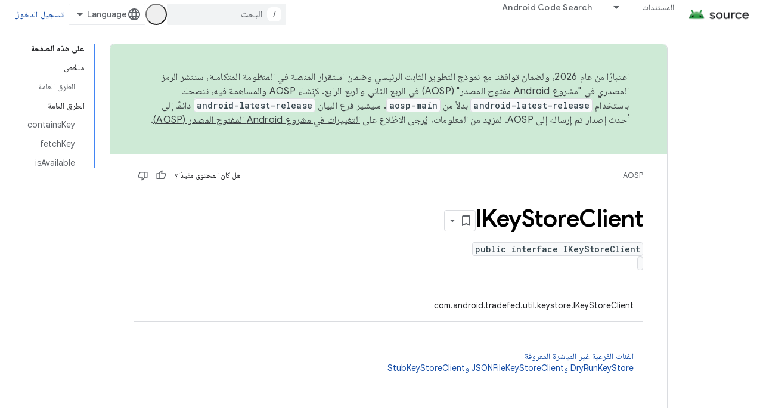

--- FILE ---
content_type: text/html; charset=utf-8
request_url: https://source.android.com/reference/tradefed/com/android/tradefed/util/keystore/IKeyStoreClient.html?authuser=1&hl=ar
body_size: 20111
content:









<!doctype html>
<html 
      lang="ar-x-mtfrom-en"
      dir="rtl">
  <head>
    <meta name="google-signin-client-id" content="721724668570-nbkv1cfusk7kk4eni4pjvepaus73b13t.apps.googleusercontent.com"><meta name="google-signin-scope"
          content="profile email https://www.googleapis.com/auth/developerprofiles https://www.googleapis.com/auth/developerprofiles.award https://www.googleapis.com/auth/devprofiles.full_control.firstparty"><meta property="og:site_name" content="Android Open Source Project">
    <meta property="og:type" content="website"><meta name="theme-color" content="#34a853"><meta charset="utf-8">
    <meta content="IE=Edge" http-equiv="X-UA-Compatible">
    <meta name="viewport" content="width=device-width, initial-scale=1">
    

    <link rel="manifest" href="/_pwa/androidsource/manifest.json"
          crossorigin="use-credentials">
    <link rel="preconnect" href="//www.gstatic.com" crossorigin>
    <link rel="preconnect" href="//fonts.gstatic.com" crossorigin>
    <link rel="preconnect" href="//fonts.googleapis.com" crossorigin>
    <link rel="preconnect" href="//apis.google.com" crossorigin>
    <link rel="preconnect" href="//www.google-analytics.com" crossorigin><link rel="stylesheet" href="//fonts.googleapis.com/css?family=Google+Sans:400,500,600,700|Google+Sans+Text:400,400italic,500,500italic,600,600italic,700,700italic|Roboto+Mono:400,500,700&display=swap">
      <link rel="stylesheet"
            href="//fonts.googleapis.com/css2?family=Material+Icons&family=Material+Symbols+Outlined&display=block"><link rel="stylesheet" href="//fonts.googleapis.com/earlyaccess/notonaskharabic.css"><link rel="stylesheet" href="https://www.gstatic.com/devrel-devsite/prod/v5f5028bd8220352863507a1bacc6e2ea79a725fdb2dd736f205c6da16a3d00d1/androidsource/css/app.css">
      
        <link rel="stylesheet" href="https://www.gstatic.com/devrel-devsite/prod/v5f5028bd8220352863507a1bacc6e2ea79a725fdb2dd736f205c6da16a3d00d1/androidsource/css/dark-theme.css" disabled>
      <link rel="shortcut icon" href="https://www.gstatic.com/devrel-devsite/prod/v5f5028bd8220352863507a1bacc6e2ea79a725fdb2dd736f205c6da16a3d00d1/androidsource/images/favicon.svg">
    <link rel="apple-touch-icon" href="https://www.gstatic.com/devrel-devsite/prod/v5f5028bd8220352863507a1bacc6e2ea79a725fdb2dd736f205c6da16a3d00d1/androidsource/images/touchicon-180.png"><link rel="canonical" href="https://source.android.com/reference/tradefed/com/android/tradefed/util/keystore/IKeyStoreClient?hl=ar"><link rel="search" type="application/opensearchdescription+xml"
            title="Android Open Source Project" href="https://source.android.com/s/opensearch.xml?authuser=1&amp;hl=ar">
      <link rel="alternate" hreflang="en"
          href="https://source.android.com/reference/tradefed/com/android/tradefed/util/keystore/IKeyStoreClient" /><link rel="alternate" hreflang="x-default" href="https://source.android.com/reference/tradefed/com/android/tradefed/util/keystore/IKeyStoreClient" /><link rel="alternate" hreflang="ar"
          href="https://source.android.com/reference/tradefed/com/android/tradefed/util/keystore/IKeyStoreClient?hl=ar" /><link rel="alternate" hreflang="bn"
          href="https://source.android.com/reference/tradefed/com/android/tradefed/util/keystore/IKeyStoreClient?hl=bn" /><link rel="alternate" hreflang="zh-Hans"
          href="https://source.android.com/reference/tradefed/com/android/tradefed/util/keystore/IKeyStoreClient?hl=zh-cn" /><link rel="alternate" hreflang="zh-Hant"
          href="https://source.android.com/reference/tradefed/com/android/tradefed/util/keystore/IKeyStoreClient?hl=zh-tw" /><link rel="alternate" hreflang="fa"
          href="https://source.android.com/reference/tradefed/com/android/tradefed/util/keystore/IKeyStoreClient?hl=fa" /><link rel="alternate" hreflang="fr"
          href="https://source.android.com/reference/tradefed/com/android/tradefed/util/keystore/IKeyStoreClient?hl=fr" /><link rel="alternate" hreflang="de"
          href="https://source.android.com/reference/tradefed/com/android/tradefed/util/keystore/IKeyStoreClient?hl=de" /><link rel="alternate" hreflang="he"
          href="https://source.android.com/reference/tradefed/com/android/tradefed/util/keystore/IKeyStoreClient?hl=he" /><link rel="alternate" hreflang="hi"
          href="https://source.android.com/reference/tradefed/com/android/tradefed/util/keystore/IKeyStoreClient?hl=hi" /><link rel="alternate" hreflang="id"
          href="https://source.android.com/reference/tradefed/com/android/tradefed/util/keystore/IKeyStoreClient?hl=id" /><link rel="alternate" hreflang="it"
          href="https://source.android.com/reference/tradefed/com/android/tradefed/util/keystore/IKeyStoreClient?hl=it" /><link rel="alternate" hreflang="ja"
          href="https://source.android.com/reference/tradefed/com/android/tradefed/util/keystore/IKeyStoreClient?hl=ja" /><link rel="alternate" hreflang="ko"
          href="https://source.android.com/reference/tradefed/com/android/tradefed/util/keystore/IKeyStoreClient?hl=ko" /><link rel="alternate" hreflang="pl"
          href="https://source.android.com/reference/tradefed/com/android/tradefed/util/keystore/IKeyStoreClient?hl=pl" /><link rel="alternate" hreflang="pt-BR"
          href="https://source.android.com/reference/tradefed/com/android/tradefed/util/keystore/IKeyStoreClient?hl=pt-br" /><link rel="alternate" hreflang="ru"
          href="https://source.android.com/reference/tradefed/com/android/tradefed/util/keystore/IKeyStoreClient?hl=ru" /><link rel="alternate" hreflang="es"
          href="https://source.android.com/reference/tradefed/com/android/tradefed/util/keystore/IKeyStoreClient?hl=es" /><link rel="alternate" hreflang="es-419"
          href="https://source.android.com/reference/tradefed/com/android/tradefed/util/keystore/IKeyStoreClient?hl=es-419" /><link rel="alternate" hreflang="th"
          href="https://source.android.com/reference/tradefed/com/android/tradefed/util/keystore/IKeyStoreClient?hl=th" /><link rel="alternate" hreflang="tr"
          href="https://source.android.com/reference/tradefed/com/android/tradefed/util/keystore/IKeyStoreClient?hl=tr" /><link rel="alternate" hreflang="vi"
          href="https://source.android.com/reference/tradefed/com/android/tradefed/util/keystore/IKeyStoreClient?hl=vi" /><title>IKeyStoreClient &nbsp;|&nbsp; Android Open Source Project</title>

<meta property="og:title" content="IKeyStoreClient &nbsp;|&nbsp; Android Open Source Project"><meta property="og:url" content="https://source.android.com/reference/tradefed/com/android/tradefed/util/keystore/IKeyStoreClient?hl=ar"><meta property="og:locale" content="ar"><script type="application/ld+json">
  {
    "@context": "https://schema.org",
    "@type": "Article",
    
    "headline": "IKeyStoreClient"
  }
</script><link rel="alternate machine-translated-from" hreflang="en"
        href="https://source.android.com/reference/tradefed/com/android/tradefed/util/keystore/IKeyStoreClient?hl=en&amp;authuser=1">
  
  
    
    
    





    
      <link rel="stylesheet" href="/extras.css"></head>
  <body class="color-scheme--light"
        template="page"
        theme="androidsource-theme"
        type="article"
        
        appearance
        
        layout="docs"
        
        
        
        
        
        display-toc
        pending>
  
    <devsite-progress type="indeterminate" id="app-progress"></devsite-progress>
  
  
    <a href="#main-content" class="skip-link button">
      
      التخطّي إلى المحتوى الرئيسي
    </a>
    <section class="devsite-wrapper">
      <devsite-cookie-notification-bar></devsite-cookie-notification-bar><devsite-header role="banner" keep-tabs-visible>
  
    





















<div class="devsite-header--inner" data-nosnippet>
  <div class="devsite-top-logo-row-wrapper-wrapper">
    <div class="devsite-top-logo-row-wrapper">
      <div class="devsite-top-logo-row">
        <button type="button" id="devsite-hamburger-menu"
          class="devsite-header-icon-button button-flat material-icons gc-analytics-event"
          data-category="Site-Wide Custom Events"
          data-label="Navigation menu button"
          visually-hidden
          aria-label="فتح القائمة">
        </button>
        
<div class="devsite-product-name-wrapper">

  <a href="/" class="devsite-site-logo-link gc-analytics-event"
   data-category="Site-Wide Custom Events" data-label="Site logo" track-type="globalNav"
   track-name="androidOpenSourceProject" track-metadata-position="nav"
   track-metadata-eventDetail="nav">
  
  <picture>
    
    <source srcset="https://www.gstatic.com/devrel-devsite/prod/v5f5028bd8220352863507a1bacc6e2ea79a725fdb2dd736f205c6da16a3d00d1/androidsource/images/lockup-dark-theme.png"
            media="(prefers-color-scheme: dark)"
            class="devsite-dark-theme">
    
    <img src="https://www.gstatic.com/devrel-devsite/prod/v5f5028bd8220352863507a1bacc6e2ea79a725fdb2dd736f205c6da16a3d00d1/androidsource/images/lockup.png" class="devsite-site-logo" alt="Android Open Source Project">
  </picture>
  
</a>



  
  
  <span class="devsite-product-name">
    <ul class="devsite-breadcrumb-list"
  >
  
  <li class="devsite-breadcrumb-item
             ">
    
    
    
      
      
    
  </li>
  
</ul>
  </span>

</div>
        <div class="devsite-top-logo-row-middle">
          <div class="devsite-header-upper-tabs">
            
              
              
  <devsite-tabs class="upper-tabs">

    <nav class="devsite-tabs-wrapper" aria-label="علامات التبويب العلوية">
      
        
          <tab class="devsite-dropdown
    
    
    
    ">
  
    <a href="https://source.android.com/docs?authuser=1&amp;hl=ar"
    class="devsite-tabs-content gc-analytics-event "
      track-metadata-eventdetail="https://source.android.com/docs?authuser=1&amp;hl=ar"
    
       track-type="nav"
       track-metadata-position="nav - المستندات"
       track-metadata-module="primary nav"
       
       
         
           data-category="Site-Wide Custom Events"
         
           data-label="Tab: المستندات"
         
           track-name="المستندات"
         
       >
    المستندات
  
    </a>
    
      <button
         aria-haspopup="menu"
         aria-expanded="false"
         aria-label="القائمة المنسدلة لما يلي: المستندات"
         track-type="nav"
         track-metadata-eventdetail="https://source.android.com/docs?authuser=1&amp;hl=ar"
         track-metadata-position="nav - المستندات"
         track-metadata-module="primary nav"
         
          
            data-category="Site-Wide Custom Events"
          
            data-label="Tab: المستندات"
          
            track-name="المستندات"
          
        
         class="devsite-tabs-dropdown-toggle devsite-icon devsite-icon-arrow-drop-down"></button>
    
  
  <div class="devsite-tabs-dropdown" role="menu" aria-label="submenu" hidden>
    
    <div class="devsite-tabs-dropdown-content">
      
        <div class="devsite-tabs-dropdown-column
                    android-source-tabs-dropdown-column-small">
          
            <ul class="devsite-tabs-dropdown-section
                       ">
              
                <li class="devsite-nav-title" role="heading" tooltip>الميزات الجديدة</li>
              
              
              
                <li class="devsite-nav-item">
                  <a href="https://source.android.com/docs/whatsnew/release-notes?authuser=1&amp;hl=ar"
                    
                     track-type="nav"
                     track-metadata-eventdetail="https://source.android.com/docs/whatsnew/release-notes?authuser=1&amp;hl=ar"
                     track-metadata-position="nav - المستندات"
                     track-metadata-module="tertiary nav"
                     
                       track-metadata-module_headline="الميزات الجديدة"
                     
                     tooltip
                  >
                    
                    <div class="devsite-nav-item-title">
                      ملاحظات حول الإصدار
                    </div>
                    
                  </a>
                </li>
              
                <li class="devsite-nav-item">
                  <a href="https://source.android.com/docs/whatsnew/latest-security-bulletins?authuser=1&amp;hl=ar"
                    
                     track-type="nav"
                     track-metadata-eventdetail="https://source.android.com/docs/whatsnew/latest-security-bulletins?authuser=1&amp;hl=ar"
                     track-metadata-position="nav - المستندات"
                     track-metadata-module="tertiary nav"
                     
                       track-metadata-module_headline="الميزات الجديدة"
                     
                     tooltip
                  >
                    
                    <div class="devsite-nav-item-title">
                      آخر نشرات الأمان
                    </div>
                    
                  </a>
                </li>
              
                <li class="devsite-nav-item">
                  <a href="https://source.android.com/docs/whatsnew/latest-cdd?authuser=1&amp;hl=ar"
                    
                     track-type="nav"
                     track-metadata-eventdetail="https://source.android.com/docs/whatsnew/latest-cdd?authuser=1&amp;hl=ar"
                     track-metadata-position="nav - المستندات"
                     track-metadata-module="tertiary nav"
                     
                       track-metadata-module_headline="الميزات الجديدة"
                     
                     tooltip
                  >
                    
                    <div class="devsite-nav-item-title">
                      أحدث نسخة من مستند تعريف التوافق (CDD)
                    </div>
                    
                  </a>
                </li>
              
                <li class="devsite-nav-item">
                  <a href="https://source.android.com/docs/whatsnew/site-updates?authuser=1&amp;hl=ar"
                    
                     track-type="nav"
                     track-metadata-eventdetail="https://source.android.com/docs/whatsnew/site-updates?authuser=1&amp;hl=ar"
                     track-metadata-position="nav - المستندات"
                     track-metadata-module="tertiary nav"
                     
                       track-metadata-module_headline="الميزات الجديدة"
                     
                     tooltip
                  >
                    
                    <div class="devsite-nav-item-title">
                      تعديلات المواقع الإلكترونية
                    </div>
                    
                  </a>
                </li>
              
            </ul>
          
            <ul class="devsite-tabs-dropdown-section
                       ">
              
                <li class="devsite-nav-title" role="heading" tooltip>الخطوات الأولى</li>
              
              
              
                <li class="devsite-nav-item">
                  <a href="https://source.android.com/docs/setup/about?authuser=1&amp;hl=ar"
                    
                     track-type="nav"
                     track-metadata-eventdetail="https://source.android.com/docs/setup/about?authuser=1&amp;hl=ar"
                     track-metadata-position="nav - المستندات"
                     track-metadata-module="tertiary nav"
                     
                       track-metadata-module_headline="الميزات الجديدة"
                     
                     tooltip
                  >
                    
                    <div class="devsite-nav-item-title">
                      حول
                    </div>
                    
                  </a>
                </li>
              
                <li class="devsite-nav-item">
                  <a href="https://source.android.com/docs/setup/start?authuser=1&amp;hl=ar"
                    
                     track-type="nav"
                     track-metadata-eventdetail="https://source.android.com/docs/setup/start?authuser=1&amp;hl=ar"
                     track-metadata-position="nav - المستندات"
                     track-metadata-module="tertiary nav"
                     
                       track-metadata-module_headline="الميزات الجديدة"
                     
                     tooltip
                  >
                    
                    <div class="devsite-nav-item-title">
                      بدء
                    </div>
                    
                  </a>
                </li>
              
                <li class="devsite-nav-item">
                  <a href="https://source.android.com/docs/setup/download?authuser=1&amp;hl=ar"
                    
                     track-type="nav"
                     track-metadata-eventdetail="https://source.android.com/docs/setup/download?authuser=1&amp;hl=ar"
                     track-metadata-position="nav - المستندات"
                     track-metadata-module="tertiary nav"
                     
                       track-metadata-module_headline="الميزات الجديدة"
                     
                     tooltip
                  >
                    
                    <div class="devsite-nav-item-title">
                      التنزيل
                    </div>
                    
                  </a>
                </li>
              
                <li class="devsite-nav-item">
                  <a href="https://source.android.com/docs/setup/build?authuser=1&amp;hl=ar"
                    
                     track-type="nav"
                     track-metadata-eventdetail="https://source.android.com/docs/setup/build?authuser=1&amp;hl=ar"
                     track-metadata-position="nav - المستندات"
                     track-metadata-module="tertiary nav"
                     
                       track-metadata-module_headline="الميزات الجديدة"
                     
                     tooltip
                  >
                    
                    <div class="devsite-nav-item-title">
                      الإصدار
                    </div>
                    
                  </a>
                </li>
              
                <li class="devsite-nav-item">
                  <a href="https://source.android.com/docs/setup/test?authuser=1&amp;hl=ar"
                    
                     track-type="nav"
                     track-metadata-eventdetail="https://source.android.com/docs/setup/test?authuser=1&amp;hl=ar"
                     track-metadata-position="nav - المستندات"
                     track-metadata-module="tertiary nav"
                     
                       track-metadata-module_headline="الميزات الجديدة"
                     
                     tooltip
                  >
                    
                    <div class="devsite-nav-item-title">
                      اختبار
                    </div>
                    
                  </a>
                </li>
              
                <li class="devsite-nav-item">
                  <a href="https://source.android.com/docs/setup/create/coding-tasks?authuser=1&amp;hl=ar"
                    
                     track-type="nav"
                     track-metadata-eventdetail="https://source.android.com/docs/setup/create/coding-tasks?authuser=1&amp;hl=ar"
                     track-metadata-position="nav - المستندات"
                     track-metadata-module="tertiary nav"
                     
                       track-metadata-module_headline="الميزات الجديدة"
                     
                     tooltip
                  >
                    
                    <div class="devsite-nav-item-title">
                      إنشاء
                    </div>
                    
                  </a>
                </li>
              
                <li class="devsite-nav-item">
                  <a href="https://source.android.com/docs/setup/contribute?authuser=1&amp;hl=ar"
                    
                     track-type="nav"
                     track-metadata-eventdetail="https://source.android.com/docs/setup/contribute?authuser=1&amp;hl=ar"
                     track-metadata-position="nav - المستندات"
                     track-metadata-module="tertiary nav"
                     
                       track-metadata-module_headline="الميزات الجديدة"
                     
                     tooltip
                  >
                    
                    <div class="devsite-nav-item-title">
                      مساهمة
                    </div>
                    
                  </a>
                </li>
              
                <li class="devsite-nav-item">
                  <a href="https://source.android.com/docs/setup/community/cofc?authuser=1&amp;hl=ar"
                    
                     track-type="nav"
                     track-metadata-eventdetail="https://source.android.com/docs/setup/community/cofc?authuser=1&amp;hl=ar"
                     track-metadata-position="nav - المستندات"
                     track-metadata-module="tertiary nav"
                     
                       track-metadata-module_headline="الميزات الجديدة"
                     
                     tooltip
                  >
                    
                    <div class="devsite-nav-item-title">
                      منتدى
                    </div>
                    
                  </a>
                </li>
              
                <li class="devsite-nav-item">
                  <a href="https://source.android.com/docs/setup/reference?authuser=1&amp;hl=ar"
                    
                     track-type="nav"
                     track-metadata-eventdetail="https://source.android.com/docs/setup/reference?authuser=1&amp;hl=ar"
                     track-metadata-position="nav - المستندات"
                     track-metadata-module="tertiary nav"
                     
                       track-metadata-module_headline="الميزات الجديدة"
                     
                     tooltip
                  >
                    
                    <div class="devsite-nav-item-title">
                      الأدوات والإصدار والمراجع ذات الصلة
                    </div>
                    
                  </a>
                </li>
              
            </ul>
          
            <ul class="devsite-tabs-dropdown-section
                       ">
              
                <li class="devsite-nav-title" role="heading" tooltip>الأمان</li>
              
              
              
                <li class="devsite-nav-item">
                  <a href="https://source.android.com/docs/security/overview?authuser=1&amp;hl=ar"
                    
                     track-type="nav"
                     track-metadata-eventdetail="https://source.android.com/docs/security/overview?authuser=1&amp;hl=ar"
                     track-metadata-position="nav - المستندات"
                     track-metadata-module="tertiary nav"
                     
                       track-metadata-module_headline="الميزات الجديدة"
                     
                     tooltip
                  >
                    
                    <div class="devsite-nav-item-title">
                      نظرة عامة
                    </div>
                    
                  </a>
                </li>
              
                <li class="devsite-nav-item">
                  <a href="https://source.android.com/docs/security/bulletin?authuser=1&amp;hl=ar"
                    
                     track-type="nav"
                     track-metadata-eventdetail="https://source.android.com/docs/security/bulletin?authuser=1&amp;hl=ar"
                     track-metadata-position="nav - المستندات"
                     track-metadata-module="tertiary nav"
                     
                       track-metadata-module_headline="الميزات الجديدة"
                     
                     tooltip
                  >
                    
                    <div class="devsite-nav-item-title">
                      نشرات
                    </div>
                    
                  </a>
                </li>
              
                <li class="devsite-nav-item">
                  <a href="https://source.android.com/docs/security/features?authuser=1&amp;hl=ar"
                    
                     track-type="nav"
                     track-metadata-eventdetail="https://source.android.com/docs/security/features?authuser=1&amp;hl=ar"
                     track-metadata-position="nav - المستندات"
                     track-metadata-module="tertiary nav"
                     
                       track-metadata-module_headline="الميزات الجديدة"
                     
                     tooltip
                  >
                    
                    <div class="devsite-nav-item-title">
                      الميزات
                    </div>
                    
                  </a>
                </li>
              
                <li class="devsite-nav-item">
                  <a href="https://source.android.com/docs/security/test/fuzz-sanitize?authuser=1&amp;hl=ar"
                    
                     track-type="nav"
                     track-metadata-eventdetail="https://source.android.com/docs/security/test/fuzz-sanitize?authuser=1&amp;hl=ar"
                     track-metadata-position="nav - المستندات"
                     track-metadata-module="tertiary nav"
                     
                       track-metadata-module_headline="الميزات الجديدة"
                     
                     tooltip
                  >
                    
                    <div class="devsite-nav-item-title">
                      الاختبار
                    </div>
                    
                  </a>
                </li>
              
                <li class="devsite-nav-item">
                  <a href="https://source.android.com/docs/security/best-practices?authuser=1&amp;hl=ar"
                    
                     track-type="nav"
                     track-metadata-eventdetail="https://source.android.com/docs/security/best-practices?authuser=1&amp;hl=ar"
                     track-metadata-position="nav - المستندات"
                     track-metadata-module="tertiary nav"
                     
                       track-metadata-module_headline="الميزات الجديدة"
                     
                     tooltip
                  >
                    
                    <div class="devsite-nav-item-title">
                      أفضل الممارسات
                    </div>
                    
                  </a>
                </li>
              
            </ul>
          
        </div>
      
        <div class="devsite-tabs-dropdown-column
                    android-source-tabs-dropdown-column-small">
          
            <ul class="devsite-tabs-dropdown-section
                       ">
              
                <li class="devsite-nav-title" role="heading" tooltip>المواضيع الأساسية</li>
              
              
              
                <li class="devsite-nav-item">
                  <a href="https://source.android.com/docs/core/architecture?authuser=1&amp;hl=ar"
                    
                     track-type="nav"
                     track-metadata-eventdetail="https://source.android.com/docs/core/architecture?authuser=1&amp;hl=ar"
                     track-metadata-position="nav - المستندات"
                     track-metadata-module="tertiary nav"
                     
                       track-metadata-module_headline="المواضيع الأساسية"
                     
                     tooltip
                  >
                    
                    <div class="devsite-nav-item-title">
                      هندسة معمارية
                    </div>
                    
                  </a>
                </li>
              
                <li class="devsite-nav-item">
                  <a href="https://source.android.com/docs/core/audio?authuser=1&amp;hl=ar"
                    
                     track-type="nav"
                     track-metadata-eventdetail="https://source.android.com/docs/core/audio?authuser=1&amp;hl=ar"
                     track-metadata-position="nav - المستندات"
                     track-metadata-module="tertiary nav"
                     
                       track-metadata-module_headline="المواضيع الأساسية"
                     
                     tooltip
                  >
                    
                    <div class="devsite-nav-item-title">
                      الصوت
                    </div>
                    
                  </a>
                </li>
              
                <li class="devsite-nav-item">
                  <a href="https://source.android.com/docs/core/camera?authuser=1&amp;hl=ar"
                    
                     track-type="nav"
                     track-metadata-eventdetail="https://source.android.com/docs/core/camera?authuser=1&amp;hl=ar"
                     track-metadata-position="nav - المستندات"
                     track-metadata-module="tertiary nav"
                     
                       track-metadata-module_headline="المواضيع الأساسية"
                     
                     tooltip
                  >
                    
                    <div class="devsite-nav-item-title">
                      الكاميرا
                    </div>
                    
                  </a>
                </li>
              
                <li class="devsite-nav-item">
                  <a href="https://source.android.com/docs/core/connect?authuser=1&amp;hl=ar"
                    
                     track-type="nav"
                     track-metadata-eventdetail="https://source.android.com/docs/core/connect?authuser=1&amp;hl=ar"
                     track-metadata-position="nav - المستندات"
                     track-metadata-module="tertiary nav"
                     
                       track-metadata-module_headline="المواضيع الأساسية"
                     
                     tooltip
                  >
                    
                    <div class="devsite-nav-item-title">
                      قابلية الاتصال
                    </div>
                    
                  </a>
                </li>
              
                <li class="devsite-nav-item">
                  <a href="https://source.android.com/docs/core/data?authuser=1&amp;hl=ar"
                    
                     track-type="nav"
                     track-metadata-eventdetail="https://source.android.com/docs/core/data?authuser=1&amp;hl=ar"
                     track-metadata-position="nav - المستندات"
                     track-metadata-module="tertiary nav"
                     
                       track-metadata-module_headline="المواضيع الأساسية"
                     
                     tooltip
                  >
                    
                    <div class="devsite-nav-item-title">
                      البيانات
                    </div>
                    
                  </a>
                </li>
              
                <li class="devsite-nav-item">
                  <a href="https://source.android.com/docs/core/display?authuser=1&amp;hl=ar"
                    
                     track-type="nav"
                     track-metadata-eventdetail="https://source.android.com/docs/core/display?authuser=1&amp;hl=ar"
                     track-metadata-position="nav - المستندات"
                     track-metadata-module="tertiary nav"
                     
                       track-metadata-module_headline="المواضيع الأساسية"
                     
                     tooltip
                  >
                    
                    <div class="devsite-nav-item-title">
                      عرض
                    </div>
                    
                  </a>
                </li>
              
                <li class="devsite-nav-item">
                  <a href="https://source.android.com/docs/core/fonts/custom-font-fallback?authuser=1&amp;hl=ar"
                    
                     track-type="nav"
                     track-metadata-eventdetail="https://source.android.com/docs/core/fonts/custom-font-fallback?authuser=1&amp;hl=ar"
                     track-metadata-position="nav - المستندات"
                     track-metadata-module="tertiary nav"
                     
                       track-metadata-module_headline="المواضيع الأساسية"
                     
                     tooltip
                  >
                    
                    <div class="devsite-nav-item-title">
                      الخطوط
                    </div>
                    
                  </a>
                </li>
              
                <li class="devsite-nav-item">
                  <a href="https://source.android.com/docs/core/graphics?authuser=1&amp;hl=ar"
                    
                     track-type="nav"
                     track-metadata-eventdetail="https://source.android.com/docs/core/graphics?authuser=1&amp;hl=ar"
                     track-metadata-position="nav - المستندات"
                     track-metadata-module="tertiary nav"
                     
                       track-metadata-module_headline="المواضيع الأساسية"
                     
                     tooltip
                  >
                    
                    <div class="devsite-nav-item-title">
                      الرسومات
                    </div>
                    
                  </a>
                </li>
              
                <li class="devsite-nav-item">
                  <a href="https://source.android.com/docs/core/interaction?authuser=1&amp;hl=ar"
                    
                     track-type="nav"
                     track-metadata-eventdetail="https://source.android.com/docs/core/interaction?authuser=1&amp;hl=ar"
                     track-metadata-position="nav - المستندات"
                     track-metadata-module="tertiary nav"
                     
                       track-metadata-module_headline="المواضيع الأساسية"
                     
                     tooltip
                  >
                    
                    <div class="devsite-nav-item-title">
                      التفاعل
                    </div>
                    
                  </a>
                </li>
              
                <li class="devsite-nav-item">
                  <a href="https://source.android.com/docs/core/media?authuser=1&amp;hl=ar"
                    
                     track-type="nav"
                     track-metadata-eventdetail="https://source.android.com/docs/core/media?authuser=1&amp;hl=ar"
                     track-metadata-position="nav - المستندات"
                     track-metadata-module="tertiary nav"
                     
                       track-metadata-module_headline="المواضيع الأساسية"
                     
                     tooltip
                  >
                    
                    <div class="devsite-nav-item-title">
                      الوسائط
                    </div>
                    
                  </a>
                </li>
              
                <li class="devsite-nav-item">
                  <a href="https://source.android.com/docs/core/perf?authuser=1&amp;hl=ar"
                    
                     track-type="nav"
                     track-metadata-eventdetail="https://source.android.com/docs/core/perf?authuser=1&amp;hl=ar"
                     track-metadata-position="nav - المستندات"
                     track-metadata-module="tertiary nav"
                     
                       track-metadata-module_headline="المواضيع الأساسية"
                     
                     tooltip
                  >
                    
                    <div class="devsite-nav-item-title">
                      الأداء
                    </div>
                    
                  </a>
                </li>
              
                <li class="devsite-nav-item">
                  <a href="https://source.android.com/docs/core/permissions?authuser=1&amp;hl=ar"
                    
                     track-type="nav"
                     track-metadata-eventdetail="https://source.android.com/docs/core/permissions?authuser=1&amp;hl=ar"
                     track-metadata-position="nav - المستندات"
                     track-metadata-module="tertiary nav"
                     
                       track-metadata-module_headline="المواضيع الأساسية"
                     
                     tooltip
                  >
                    
                    <div class="devsite-nav-item-title">
                      الأذونات
                    </div>
                    
                  </a>
                </li>
              
                <li class="devsite-nav-item">
                  <a href="https://source.android.com/docs/core/power?authuser=1&amp;hl=ar"
                    
                     track-type="nav"
                     track-metadata-eventdetail="https://source.android.com/docs/core/power?authuser=1&amp;hl=ar"
                     track-metadata-position="nav - المستندات"
                     track-metadata-module="tertiary nav"
                     
                       track-metadata-module_headline="المواضيع الأساسية"
                     
                     tooltip
                  >
                    
                    <div class="devsite-nav-item-title">
                      الطاقة
                    </div>
                    
                  </a>
                </li>
              
                <li class="devsite-nav-item">
                  <a href="https://source.android.com/docs/core/runtime?authuser=1&amp;hl=ar"
                    
                     track-type="nav"
                     track-metadata-eventdetail="https://source.android.com/docs/core/runtime?authuser=1&amp;hl=ar"
                     track-metadata-position="nav - المستندات"
                     track-metadata-module="tertiary nav"
                     
                       track-metadata-module_headline="المواضيع الأساسية"
                     
                     tooltip
                  >
                    
                    <div class="devsite-nav-item-title">
                      وقت التشغيل
                    </div>
                    
                  </a>
                </li>
              
                <li class="devsite-nav-item">
                  <a href="https://source.android.com/docs/core/settings?authuser=1&amp;hl=ar"
                    
                     track-type="nav"
                     track-metadata-eventdetail="https://source.android.com/docs/core/settings?authuser=1&amp;hl=ar"
                     track-metadata-position="nav - المستندات"
                     track-metadata-module="tertiary nav"
                     
                       track-metadata-module_headline="المواضيع الأساسية"
                     
                     tooltip
                  >
                    
                    <div class="devsite-nav-item-title">
                      الإعدادات
                    </div>
                    
                  </a>
                </li>
              
                <li class="devsite-nav-item">
                  <a href="https://source.android.com/docs/core/storage?authuser=1&amp;hl=ar"
                    
                     track-type="nav"
                     track-metadata-eventdetail="https://source.android.com/docs/core/storage?authuser=1&amp;hl=ar"
                     track-metadata-position="nav - المستندات"
                     track-metadata-module="tertiary nav"
                     
                       track-metadata-module_headline="المواضيع الأساسية"
                     
                     tooltip
                  >
                    
                    <div class="devsite-nav-item-title">
                      Storage
                    </div>
                    
                  </a>
                </li>
              
                <li class="devsite-nav-item">
                  <a href="https://source.android.com/docs/core/tests?authuser=1&amp;hl=ar"
                    
                     track-type="nav"
                     track-metadata-eventdetail="https://source.android.com/docs/core/tests?authuser=1&amp;hl=ar"
                     track-metadata-position="nav - المستندات"
                     track-metadata-module="tertiary nav"
                     
                       track-metadata-module_headline="المواضيع الأساسية"
                     
                     tooltip
                  >
                    
                    <div class="devsite-nav-item-title">
                      اختبارات
                    </div>
                    
                  </a>
                </li>
              
                <li class="devsite-nav-item">
                  <a href="https://source.android.com/docs/core/ota?authuser=1&amp;hl=ar"
                    
                     track-type="nav"
                     track-metadata-eventdetail="https://source.android.com/docs/core/ota?authuser=1&amp;hl=ar"
                     track-metadata-position="nav - المستندات"
                     track-metadata-module="tertiary nav"
                     
                       track-metadata-module_headline="المواضيع الأساسية"
                     
                     tooltip
                  >
                    
                    <div class="devsite-nav-item-title">
                      آخر المعلومات
                    </div>
                    
                  </a>
                </li>
              
                <li class="devsite-nav-item">
                  <a href="https://source.android.com/docs/core/virtualization?authuser=1&amp;hl=ar"
                    
                     track-type="nav"
                     track-metadata-eventdetail="https://source.android.com/docs/core/virtualization?authuser=1&amp;hl=ar"
                     track-metadata-position="nav - المستندات"
                     track-metadata-module="tertiary nav"
                     
                       track-metadata-module_headline="المواضيع الأساسية"
                     
                     tooltip
                  >
                    
                    <div class="devsite-nav-item-title">
                      الظاهرية
                    </div>
                    
                  </a>
                </li>
              
            </ul>
          
        </div>
      
        <div class="devsite-tabs-dropdown-column
                    android-source-tabs-dropdown-column-small">
          
            <ul class="devsite-tabs-dropdown-section
                       ">
              
                <li class="devsite-nav-title" role="heading" tooltip>التوافق</li>
              
              
              
                <li class="devsite-nav-item">
                  <a href="https://source.android.com/docs/compatibility/cdd?authuser=1&amp;hl=ar"
                    
                     track-type="nav"
                     track-metadata-eventdetail="https://source.android.com/docs/compatibility/cdd?authuser=1&amp;hl=ar"
                     track-metadata-position="nav - المستندات"
                     track-metadata-module="tertiary nav"
                     
                       track-metadata-module_headline="التوافق"
                     
                     tooltip
                  >
                    
                    <div class="devsite-nav-item-title">
                      مستند تعريف التوافق (CDD)
                    </div>
                    
                  </a>
                </li>
              
                <li class="devsite-nav-item">
                  <a href="https://source.android.com/docs/compatibility/cts?authuser=1&amp;hl=ar"
                    
                     track-type="nav"
                     track-metadata-eventdetail="https://source.android.com/docs/compatibility/cts?authuser=1&amp;hl=ar"
                     track-metadata-position="nav - المستندات"
                     track-metadata-module="tertiary nav"
                     
                       track-metadata-module_headline="التوافق"
                     
                     tooltip
                  >
                    
                    <div class="devsite-nav-item-title">
                      مجموعة أدوات اختبار التوافق (CTS)
                    </div>
                    
                  </a>
                </li>
              
            </ul>
          
            <ul class="devsite-tabs-dropdown-section
                       ">
              
                <li class="devsite-nav-title" role="heading" tooltip>أجهزة Android</li>
              
              
              
                <li class="devsite-nav-item">
                  <a href="https://source.android.com/docs/devices/cuttlefish?authuser=1&amp;hl=ar"
                    
                     track-type="nav"
                     track-metadata-eventdetail="https://source.android.com/docs/devices/cuttlefish?authuser=1&amp;hl=ar"
                     track-metadata-position="nav - المستندات"
                     track-metadata-module="tertiary nav"
                     
                       track-metadata-module_headline="التوافق"
                     
                     tooltip
                  >
                    
                    <div class="devsite-nav-item-title">
                      الحبّار
                    </div>
                    
                  </a>
                </li>
              
                <li class="devsite-nav-item">
                  <a href="https://source.android.com/docs/devices/admin?authuser=1&amp;hl=ar"
                    
                     track-type="nav"
                     track-metadata-eventdetail="https://source.android.com/docs/devices/admin?authuser=1&amp;hl=ar"
                     track-metadata-position="nav - المستندات"
                     track-metadata-module="tertiary nav"
                     
                       track-metadata-module_headline="التوافق"
                     
                     tooltip
                  >
                    
                    <div class="devsite-nav-item-title">
                      مؤسسة
                    </div>
                    
                  </a>
                </li>
              
                <li class="devsite-nav-item">
                  <a href="https://source.android.com/docs/devices/tv?authuser=1&amp;hl=ar"
                    
                     track-type="nav"
                     track-metadata-eventdetail="https://source.android.com/docs/devices/tv?authuser=1&amp;hl=ar"
                     track-metadata-position="nav - المستندات"
                     track-metadata-module="tertiary nav"
                     
                       track-metadata-module_headline="التوافق"
                     
                     tooltip
                  >
                    
                    <div class="devsite-nav-item-title">
                      تلفزيون
                    </div>
                    
                  </a>
                </li>
              
            </ul>
          
            <ul class="devsite-tabs-dropdown-section
                       ">
              
                <li class="devsite-nav-title" role="heading" tooltip>Automotive</li>
              
              
              
                <li class="devsite-nav-item">
                  <a href="https://source.android.com/docs/automotive/start/what_automotive?authuser=1&amp;hl=ar"
                    
                     track-type="nav"
                     track-metadata-eventdetail="https://source.android.com/docs/automotive/start/what_automotive?authuser=1&amp;hl=ar"
                     track-metadata-position="nav - المستندات"
                     track-metadata-module="tertiary nav"
                     
                       track-metadata-module_headline="التوافق"
                     
                     tooltip
                  >
                    
                    <div class="devsite-nav-item-title">
                      البدء
                    </div>
                    
                  </a>
                </li>
              
                <li class="devsite-nav-item">
                  <a href="https://source.android.com/docs/automotive/guidelines?authuser=1&amp;hl=ar"
                    
                     track-type="nav"
                     track-metadata-eventdetail="https://source.android.com/docs/automotive/guidelines?authuser=1&amp;hl=ar"
                     track-metadata-position="nav - المستندات"
                     track-metadata-module="tertiary nav"
                     
                       track-metadata-module_headline="التوافق"
                     
                     tooltip
                  >
                    
                    <div class="devsite-nav-item-title">
                      إرشادات التطوير
                    </div>
                    
                  </a>
                </li>
              
                <li class="devsite-nav-item">
                  <a href="https://source.android.com/docs/automotive/dev-tools?authuser=1&amp;hl=ar"
                    
                     track-type="nav"
                     track-metadata-eventdetail="https://source.android.com/docs/automotive/dev-tools?authuser=1&amp;hl=ar"
                     track-metadata-position="nav - المستندات"
                     track-metadata-module="tertiary nav"
                     
                       track-metadata-module_headline="التوافق"
                     
                     tooltip
                  >
                    
                    <div class="devsite-nav-item-title">
                      أدوات تطوير
                    </div>
                    
                  </a>
                </li>
              
                <li class="devsite-nav-item">
                  <a href="https://source.android.com/docs/automotive/tools?authuser=1&amp;hl=ar"
                    
                     track-type="nav"
                     track-metadata-eventdetail="https://source.android.com/docs/automotive/tools?authuser=1&amp;hl=ar"
                     track-metadata-position="nav - المستندات"
                     track-metadata-module="tertiary nav"
                     
                       track-metadata-module_headline="التوافق"
                     
                     tooltip
                  >
                    
                    <div class="devsite-nav-item-title">
                      أدوات الاختبار والبنية الأساسية
                    </div>
                    
                  </a>
                </li>
              
                <li class="devsite-nav-item">
                  <a href="https://source.android.com/docs/automotive/start/releases?authuser=1&amp;hl=ar"
                    
                     track-type="nav"
                     track-metadata-eventdetail="https://source.android.com/docs/automotive/start/releases?authuser=1&amp;hl=ar"
                     track-metadata-position="nav - المستندات"
                     track-metadata-module="tertiary nav"
                     
                       track-metadata-module_headline="التوافق"
                     
                     tooltip
                  >
                    
                    <div class="devsite-nav-item-title">
                      تفاصيل الإصدار
                    </div>
                    
                  </a>
                </li>
              
            </ul>
          
            <ul class="devsite-tabs-dropdown-section
                       ">
              
                <li class="devsite-nav-title" role="heading" tooltip>المرجع</li>
              
              
              
                <li class="devsite-nav-item">
                  <a href="https://source.android.com/reference/hidl?authuser=1&amp;hl=ar"
                    
                     track-type="nav"
                     track-metadata-eventdetail="https://source.android.com/reference/hidl?authuser=1&amp;hl=ar"
                     track-metadata-position="nav - المستندات"
                     track-metadata-module="tertiary nav"
                     
                       track-metadata-module_headline="التوافق"
                     
                     tooltip
                  >
                    
                    <div class="devsite-nav-item-title">
                      HIDL
                    </div>
                    
                  </a>
                </li>
              
                <li class="devsite-nav-item">
                  <a href="https://source.android.com/reference/hal?authuser=1&amp;hl=ar"
                    
                     track-type="nav"
                     track-metadata-eventdetail="https://source.android.com/reference/hal?authuser=1&amp;hl=ar"
                     track-metadata-position="nav - المستندات"
                     track-metadata-module="tertiary nav"
                     
                       track-metadata-module_headline="التوافق"
                     
                     tooltip
                  >
                    
                    <div class="devsite-nav-item-title">
                      HAL
                    </div>
                    
                  </a>
                </li>
              
                <li class="devsite-nav-item">
                  <a href="https://source.android.com/reference/tradefed/classes?authuser=1&amp;hl=ar"
                    
                     track-type="nav"
                     track-metadata-eventdetail="https://source.android.com/reference/tradefed/classes?authuser=1&amp;hl=ar"
                     track-metadata-position="nav - المستندات"
                     track-metadata-module="tertiary nav"
                     
                       track-metadata-module_headline="التوافق"
                     
                     tooltip
                  >
                    
                    <div class="devsite-nav-item-title">
                      اتحاد تجاري
                    </div>
                    
                  </a>
                </li>
              
                <li class="devsite-nav-item">
                  <a href="https://source.android.com/reference/sts/classes?authuser=1&amp;hl=ar"
                    
                     track-type="nav"
                     track-metadata-eventdetail="https://source.android.com/reference/sts/classes?authuser=1&amp;hl=ar"
                     track-metadata-position="nav - المستندات"
                     track-metadata-module="tertiary nav"
                     
                       track-metadata-module_headline="التوافق"
                     
                     tooltip
                  >
                    
                    <div class="devsite-nav-item-title">
                      مجموعة أدوات اختبار الأمان
                    </div>
                    
                  </a>
                </li>
              
            </ul>
          
        </div>
      
    </div>
  </div>
</tab>
        
      
        
          <tab  >
            
    <a href="https://cs.android.com/android/platform/superproject?authuser=1&amp;hl=ar"
    class="devsite-tabs-content gc-analytics-event "
      track-metadata-eventdetail="https://cs.android.com/android/platform/superproject?authuser=1&amp;hl=ar"
    
       track-type="nav"
       track-metadata-position="nav - android code search"
       track-metadata-module="primary nav"
       
       
         
           data-category="Site-Wide Custom Events"
         
           data-label="Tab: Android Code Search"
         
           track-name="android code search"
         
       >
    Android Code Search
  
    </a>
    
  
          </tab>
        
      
    </nav>

  </devsite-tabs>

            
           </div>
          
<devsite-search
    enable-signin
    enable-search
    enable-suggestions
      enable-query-completion
    
    enable-search-summaries
    project-name="Android Open Source Project"
    tenant-name="Android Open Source Project"
    
    
    
    
    
    >
  <form class="devsite-search-form" action="https://source.android.com/s/results?authuser=1&amp;hl=ar" method="GET">
    <div class="devsite-search-container">
      <button type="button"
              search-open
              class="devsite-search-button devsite-header-icon-button button-flat material-icons"
              
              aria-label="فتح مربّع البحث"></button>
      <div class="devsite-searchbox">
        <input
          aria-activedescendant=""
          aria-autocomplete="list"
          
          aria-label="البحث"
          aria-expanded="false"
          aria-haspopup="listbox"
          autocomplete="off"
          class="devsite-search-field devsite-search-query"
          name="q"
          
          placeholder="البحث"
          role="combobox"
          type="text"
          value=""
          >
          <div class="devsite-search-image material-icons" aria-hidden="true">
            
              <svg class="devsite-search-ai-image" width="24" height="24" viewBox="0 0 24 24" fill="none" xmlns="http://www.w3.org/2000/svg">
                  <g clip-path="url(#clip0_6641_386)">
                    <path d="M19.6 21L13.3 14.7C12.8 15.1 12.225 15.4167 11.575 15.65C10.925 15.8833 10.2333 16 9.5 16C7.68333 16 6.14167 15.375 4.875 14.125C3.625 12.8583 3 11.3167 3 9.5C3 7.68333 3.625 6.15 4.875 4.9C6.14167 3.63333 7.68333 3 9.5 3C10.0167 3 10.5167 3.05833 11 3.175C11.4833 3.275 11.9417 3.43333 12.375 3.65L10.825 5.2C10.6083 5.13333 10.3917 5.08333 10.175 5.05C9.95833 5.01667 9.73333 5 9.5 5C8.25 5 7.18333 5.44167 6.3 6.325C5.43333 7.19167 5 8.25 5 9.5C5 10.75 5.43333 11.8167 6.3 12.7C7.18333 13.5667 8.25 14 9.5 14C10.6667 14 11.6667 13.625 12.5 12.875C13.35 12.1083 13.8417 11.15 13.975 10H15.975C15.925 10.6333 15.7833 11.2333 15.55 11.8C15.3333 12.3667 15.05 12.8667 14.7 13.3L21 19.6L19.6 21ZM17.5 12C17.5 10.4667 16.9667 9.16667 15.9 8.1C14.8333 7.03333 13.5333 6.5 12 6.5C13.5333 6.5 14.8333 5.96667 15.9 4.9C16.9667 3.83333 17.5 2.53333 17.5 0.999999C17.5 2.53333 18.0333 3.83333 19.1 4.9C20.1667 5.96667 21.4667 6.5 23 6.5C21.4667 6.5 20.1667 7.03333 19.1 8.1C18.0333 9.16667 17.5 10.4667 17.5 12Z" fill="#5F6368"/>
                  </g>
                <defs>
                <clipPath id="clip0_6641_386">
                <rect width="24" height="24" fill="white"/>
                </clipPath>
                </defs>
              </svg>
            
          </div>
          <div class="devsite-search-shortcut-icon-container" aria-hidden="true">
            <kbd class="devsite-search-shortcut-icon">/</kbd>
          </div>
      </div>
    </div>
  </form>
  <button type="button"
          search-close
          class="devsite-search-button devsite-header-icon-button button-flat material-icons"
          
          aria-label="إغلاق مربّع البحث"></button>
</devsite-search>

        </div>

        

          

          

          <devsite-appearance-selector></devsite-appearance-selector>

          
<devsite-language-selector>
  <ul role="presentation">
    
    
    <li role="presentation">
      <a role="menuitem" lang="en"
        >English</a>
    </li>
    
    <li role="presentation">
      <a role="menuitem" lang="de"
        >Deutsch</a>
    </li>
    
    <li role="presentation">
      <a role="menuitem" lang="es"
        >Español</a>
    </li>
    
    <li role="presentation">
      <a role="menuitem" lang="es_419"
        >Español – América Latina</a>
    </li>
    
    <li role="presentation">
      <a role="menuitem" lang="fr"
        >Français</a>
    </li>
    
    <li role="presentation">
      <a role="menuitem" lang="id"
        >Indonesia</a>
    </li>
    
    <li role="presentation">
      <a role="menuitem" lang="it"
        >Italiano</a>
    </li>
    
    <li role="presentation">
      <a role="menuitem" lang="pl"
        >Polski</a>
    </li>
    
    <li role="presentation">
      <a role="menuitem" lang="pt_br"
        >Português – Brasil</a>
    </li>
    
    <li role="presentation">
      <a role="menuitem" lang="vi"
        >Tiếng Việt</a>
    </li>
    
    <li role="presentation">
      <a role="menuitem" lang="tr"
        >Türkçe</a>
    </li>
    
    <li role="presentation">
      <a role="menuitem" lang="ru"
        >Русский</a>
    </li>
    
    <li role="presentation">
      <a role="menuitem" lang="he"
        >עברית</a>
    </li>
    
    <li role="presentation">
      <a role="menuitem" lang="ar"
        >العربيّة</a>
    </li>
    
    <li role="presentation">
      <a role="menuitem" lang="fa"
        >فارسی</a>
    </li>
    
    <li role="presentation">
      <a role="menuitem" lang="hi"
        >हिंदी</a>
    </li>
    
    <li role="presentation">
      <a role="menuitem" lang="bn"
        >বাংলা</a>
    </li>
    
    <li role="presentation">
      <a role="menuitem" lang="th"
        >ภาษาไทย</a>
    </li>
    
    <li role="presentation">
      <a role="menuitem" lang="zh_cn"
        >中文 – 简体</a>
    </li>
    
    <li role="presentation">
      <a role="menuitem" lang="zh_tw"
        >中文 – 繁體</a>
    </li>
    
    <li role="presentation">
      <a role="menuitem" lang="ja"
        >日本語</a>
    </li>
    
    <li role="presentation">
      <a role="menuitem" lang="ko"
        >한국어</a>
    </li>
    
  </ul>
</devsite-language-selector>


          

        

        
          <devsite-user 
                        
                        
                          enable-profiles
                        
                        
                        id="devsite-user">
            
              
              <span class="button devsite-top-button" aria-hidden="true" visually-hidden>تسجيل الدخول</span>
            
          </devsite-user>
        
        
        
      </div>
    </div>
  </div>



  <div class="devsite-collapsible-section
    
      devsite-header-no-lower-tabs
    ">
    <div class="devsite-header-background">
      
        
      
      
    </div>
  </div>

</div>



  
</devsite-header>
      <devsite-book-nav scrollbars hidden>
        
          





















<div class="devsite-book-nav-filter"
     hidden>
  <span class="filter-list-icon material-icons" aria-hidden="true"></span>
  <input type="text"
         placeholder="فلتر"
         
         aria-label="إدخال نص لفلترة النتائج"
         role="searchbox">
  
  <span class="filter-clear-button hidden"
        data-title="محو الفلتر"
        aria-label="محو الفلتر"
        role="button"
        tabindex="0"></span>
</div>

<nav class="devsite-book-nav devsite-nav nocontent"
     aria-label="القائمة الجانبية">
  <div class="devsite-mobile-header">
    <button type="button"
            id="devsite-close-nav"
            class="devsite-header-icon-button button-flat material-icons gc-analytics-event"
            data-category="Site-Wide Custom Events"
            data-label="Close navigation"
            aria-label="إغلاق قائمة التنقل">
    </button>
    <div class="devsite-product-name-wrapper">

  <a href="/" class="devsite-site-logo-link gc-analytics-event"
   data-category="Site-Wide Custom Events" data-label="Site logo" track-type="globalNav"
   track-name="androidOpenSourceProject" track-metadata-position="nav"
   track-metadata-eventDetail="nav">
  
  <picture>
    
    <source srcset="https://www.gstatic.com/devrel-devsite/prod/v5f5028bd8220352863507a1bacc6e2ea79a725fdb2dd736f205c6da16a3d00d1/androidsource/images/lockup-dark-theme.png"
            media="(prefers-color-scheme: dark)"
            class="devsite-dark-theme">
    
    <img src="https://www.gstatic.com/devrel-devsite/prod/v5f5028bd8220352863507a1bacc6e2ea79a725fdb2dd736f205c6da16a3d00d1/androidsource/images/lockup.png" class="devsite-site-logo" alt="Android Open Source Project">
  </picture>
  
</a>


  
      <span class="devsite-product-name">
        
        
        <ul class="devsite-breadcrumb-list"
  >
  
  <li class="devsite-breadcrumb-item
             ">
    
    
    
      
      
    
  </li>
  
</ul>
      </span>
    

</div>
  </div>

  <div class="devsite-book-nav-wrapper">
    <div class="devsite-mobile-nav-top">
      
        <ul class="devsite-nav-list">
          
            <li class="devsite-nav-item">
              
  
  <a href="/docs"
    
       class="devsite-nav-title gc-analytics-event
              
              "
    

    
      
        data-category="Site-Wide Custom Events"
      
        data-label="Tab: المستندات"
      
        track-name="المستندات"
      
    
     data-category="Site-Wide Custom Events"
     data-label="Responsive Tab: المستندات"
     track-type="globalNav"
     track-metadata-eventDetail="globalMenu"
     track-metadata-position="nav">
  
    <span class="devsite-nav-text" tooltip >
      المستندات
   </span>
    
  
  </a>
  

  
    <ul class="devsite-nav-responsive-tabs devsite-nav-has-menu
               ">
      
<li class="devsite-nav-item">

  
  <span
    
       class="devsite-nav-title"
       tooltip
    
    
      
        data-category="Site-Wide Custom Events"
      
        data-label="Tab: المستندات"
      
        track-name="المستندات"
      
    >
  
    <span class="devsite-nav-text" tooltip menu="المستندات">
      المزيد
   </span>
    
    <span class="devsite-nav-icon material-icons" data-icon="forward"
          menu="المستندات">
    </span>
    
  
  </span>
  

</li>

    </ul>
  
              
            </li>
          
            <li class="devsite-nav-item">
              
  
  <a href="https://cs.android.com/android/platform/superproject"
    
       class="devsite-nav-title gc-analytics-event
              
              "
    

    
      
        data-category="Site-Wide Custom Events"
      
        data-label="Tab: Android Code Search"
      
        track-name="android code search"
      
    
     data-category="Site-Wide Custom Events"
     data-label="Responsive Tab: Android Code Search"
     track-type="globalNav"
     track-metadata-eventDetail="globalMenu"
     track-metadata-position="nav">
  
    <span class="devsite-nav-text" tooltip >
      Android Code Search
   </span>
    
  
  </a>
  

  
              
            </li>
          
          
          
        </ul>
      
    </div>
    
      <div class="devsite-mobile-nav-bottom">
        
        
          
    
      
      <ul class="devsite-nav-list" menu="المستندات"
          aria-label="القائمة الجانبية" hidden>
        
          
            
              
<li class="devsite-nav-item devsite-nav-heading">

  
  <span
    
       class="devsite-nav-title"
       tooltip
    
    >
  
    <span class="devsite-nav-text" tooltip >
      الميزات الجديدة
   </span>
    
  
  </span>
  

</li>

            
            
              
<li class="devsite-nav-item">

  
  <a href="/docs/whatsnew/release-notes"
    
       class="devsite-nav-title gc-analytics-event
              
              "
    

    
     data-category="Site-Wide Custom Events"
     data-label="Responsive Tab: ملاحظات حول الإصدار"
     track-type="navMenu"
     track-metadata-eventDetail="globalMenu"
     track-metadata-position="nav">
  
    <span class="devsite-nav-text" tooltip >
      ملاحظات حول الإصدار
   </span>
    
  
  </a>
  

</li>

            
              
<li class="devsite-nav-item">

  
  <a href="/docs/whatsnew/latest-security-bulletins"
    
       class="devsite-nav-title gc-analytics-event
              
              "
    

    
     data-category="Site-Wide Custom Events"
     data-label="Responsive Tab: آخر نشرات الأمان"
     track-type="navMenu"
     track-metadata-eventDetail="globalMenu"
     track-metadata-position="nav">
  
    <span class="devsite-nav-text" tooltip >
      آخر نشرات الأمان
   </span>
    
  
  </a>
  

</li>

            
              
<li class="devsite-nav-item">

  
  <a href="/docs/whatsnew/latest-cdd"
    
       class="devsite-nav-title gc-analytics-event
              
              "
    

    
     data-category="Site-Wide Custom Events"
     data-label="Responsive Tab: أحدث نسخة من مستند تعريف التوافق (CDD)"
     track-type="navMenu"
     track-metadata-eventDetail="globalMenu"
     track-metadata-position="nav">
  
    <span class="devsite-nav-text" tooltip >
      أحدث نسخة من مستند تعريف التوافق (CDD)
   </span>
    
  
  </a>
  

</li>

            
              
<li class="devsite-nav-item">

  
  <a href="/docs/whatsnew/site-updates"
    
       class="devsite-nav-title gc-analytics-event
              
              "
    

    
     data-category="Site-Wide Custom Events"
     data-label="Responsive Tab: تعديلات المواقع الإلكترونية"
     track-type="navMenu"
     track-metadata-eventDetail="globalMenu"
     track-metadata-position="nav">
  
    <span class="devsite-nav-text" tooltip >
      تعديلات المواقع الإلكترونية
   </span>
    
  
  </a>
  

</li>

            
          
            
              
<li class="devsite-nav-item devsite-nav-heading">

  
  <span
    
       class="devsite-nav-title"
       tooltip
    
    >
  
    <span class="devsite-nav-text" tooltip >
      الخطوات الأولى
   </span>
    
  
  </span>
  

</li>

            
            
              
<li class="devsite-nav-item">

  
  <a href="/docs/setup/about"
    
       class="devsite-nav-title gc-analytics-event
              
              "
    

    
     data-category="Site-Wide Custom Events"
     data-label="Responsive Tab: حول"
     track-type="navMenu"
     track-metadata-eventDetail="globalMenu"
     track-metadata-position="nav">
  
    <span class="devsite-nav-text" tooltip >
      حول
   </span>
    
  
  </a>
  

</li>

            
              
<li class="devsite-nav-item">

  
  <a href="/docs/setup/start"
    
       class="devsite-nav-title gc-analytics-event
              
              "
    

    
     data-category="Site-Wide Custom Events"
     data-label="Responsive Tab: بدء"
     track-type="navMenu"
     track-metadata-eventDetail="globalMenu"
     track-metadata-position="nav">
  
    <span class="devsite-nav-text" tooltip >
      بدء
   </span>
    
  
  </a>
  

</li>

            
              
<li class="devsite-nav-item">

  
  <a href="/docs/setup/download"
    
       class="devsite-nav-title gc-analytics-event
              
              "
    

    
     data-category="Site-Wide Custom Events"
     data-label="Responsive Tab: التنزيل"
     track-type="navMenu"
     track-metadata-eventDetail="globalMenu"
     track-metadata-position="nav">
  
    <span class="devsite-nav-text" tooltip >
      التنزيل
   </span>
    
  
  </a>
  

</li>

            
              
<li class="devsite-nav-item">

  
  <a href="/docs/setup/build"
    
       class="devsite-nav-title gc-analytics-event
              
              "
    

    
     data-category="Site-Wide Custom Events"
     data-label="Responsive Tab: الإصدار"
     track-type="navMenu"
     track-metadata-eventDetail="globalMenu"
     track-metadata-position="nav">
  
    <span class="devsite-nav-text" tooltip >
      الإصدار
   </span>
    
  
  </a>
  

</li>

            
              
<li class="devsite-nav-item">

  
  <a href="/docs/setup/test"
    
       class="devsite-nav-title gc-analytics-event
              
              "
    

    
     data-category="Site-Wide Custom Events"
     data-label="Responsive Tab: اختبار"
     track-type="navMenu"
     track-metadata-eventDetail="globalMenu"
     track-metadata-position="nav">
  
    <span class="devsite-nav-text" tooltip >
      اختبار
   </span>
    
  
  </a>
  

</li>

            
              
<li class="devsite-nav-item">

  
  <a href="/docs/setup/create/coding-tasks"
    
       class="devsite-nav-title gc-analytics-event
              
              "
    

    
     data-category="Site-Wide Custom Events"
     data-label="Responsive Tab: إنشاء"
     track-type="navMenu"
     track-metadata-eventDetail="globalMenu"
     track-metadata-position="nav">
  
    <span class="devsite-nav-text" tooltip >
      إنشاء
   </span>
    
  
  </a>
  

</li>

            
              
<li class="devsite-nav-item">

  
  <a href="/docs/setup/contribute"
    
       class="devsite-nav-title gc-analytics-event
              
              "
    

    
     data-category="Site-Wide Custom Events"
     data-label="Responsive Tab: مساهمة"
     track-type="navMenu"
     track-metadata-eventDetail="globalMenu"
     track-metadata-position="nav">
  
    <span class="devsite-nav-text" tooltip >
      مساهمة
   </span>
    
  
  </a>
  

</li>

            
              
<li class="devsite-nav-item">

  
  <a href="/docs/setup/community/cofc"
    
       class="devsite-nav-title gc-analytics-event
              
              "
    

    
     data-category="Site-Wide Custom Events"
     data-label="Responsive Tab: منتدى"
     track-type="navMenu"
     track-metadata-eventDetail="globalMenu"
     track-metadata-position="nav">
  
    <span class="devsite-nav-text" tooltip >
      منتدى
   </span>
    
  
  </a>
  

</li>

            
              
<li class="devsite-nav-item">

  
  <a href="/docs/setup/reference"
    
       class="devsite-nav-title gc-analytics-event
              
              "
    

    
     data-category="Site-Wide Custom Events"
     data-label="Responsive Tab: الأدوات والإصدار والمراجع ذات الصلة"
     track-type="navMenu"
     track-metadata-eventDetail="globalMenu"
     track-metadata-position="nav">
  
    <span class="devsite-nav-text" tooltip >
      الأدوات والإصدار والمراجع ذات الصلة
   </span>
    
  
  </a>
  

</li>

            
          
            
              
<li class="devsite-nav-item devsite-nav-heading">

  
  <span
    
       class="devsite-nav-title"
       tooltip
    
    >
  
    <span class="devsite-nav-text" tooltip >
      الأمان
   </span>
    
  
  </span>
  

</li>

            
            
              
<li class="devsite-nav-item">

  
  <a href="/docs/security/overview"
    
       class="devsite-nav-title gc-analytics-event
              
              "
    

    
     data-category="Site-Wide Custom Events"
     data-label="Responsive Tab: نظرة عامة"
     track-type="navMenu"
     track-metadata-eventDetail="globalMenu"
     track-metadata-position="nav">
  
    <span class="devsite-nav-text" tooltip >
      نظرة عامة
   </span>
    
  
  </a>
  

</li>

            
              
<li class="devsite-nav-item">

  
  <a href="/docs/security/bulletin"
    
       class="devsite-nav-title gc-analytics-event
              
              "
    

    
     data-category="Site-Wide Custom Events"
     data-label="Responsive Tab: نشرات"
     track-type="navMenu"
     track-metadata-eventDetail="globalMenu"
     track-metadata-position="nav">
  
    <span class="devsite-nav-text" tooltip >
      نشرات
   </span>
    
  
  </a>
  

</li>

            
              
<li class="devsite-nav-item">

  
  <a href="/docs/security/features"
    
       class="devsite-nav-title gc-analytics-event
              
              "
    

    
     data-category="Site-Wide Custom Events"
     data-label="Responsive Tab: الميزات"
     track-type="navMenu"
     track-metadata-eventDetail="globalMenu"
     track-metadata-position="nav">
  
    <span class="devsite-nav-text" tooltip >
      الميزات
   </span>
    
  
  </a>
  

</li>

            
              
<li class="devsite-nav-item">

  
  <a href="/docs/security/test/fuzz-sanitize"
    
       class="devsite-nav-title gc-analytics-event
              
              "
    

    
     data-category="Site-Wide Custom Events"
     data-label="Responsive Tab: الاختبار"
     track-type="navMenu"
     track-metadata-eventDetail="globalMenu"
     track-metadata-position="nav">
  
    <span class="devsite-nav-text" tooltip >
      الاختبار
   </span>
    
  
  </a>
  

</li>

            
              
<li class="devsite-nav-item">

  
  <a href="/docs/security/best-practices"
    
       class="devsite-nav-title gc-analytics-event
              
              "
    

    
     data-category="Site-Wide Custom Events"
     data-label="Responsive Tab: أفضل الممارسات"
     track-type="navMenu"
     track-metadata-eventDetail="globalMenu"
     track-metadata-position="nav">
  
    <span class="devsite-nav-text" tooltip >
      أفضل الممارسات
   </span>
    
  
  </a>
  

</li>

            
          
        
          
            
              
<li class="devsite-nav-item devsite-nav-heading">

  
  <span
    
       class="devsite-nav-title"
       tooltip
    
    >
  
    <span class="devsite-nav-text" tooltip >
      المواضيع الأساسية
   </span>
    
  
  </span>
  

</li>

            
            
              
<li class="devsite-nav-item">

  
  <a href="/docs/core/architecture"
    
       class="devsite-nav-title gc-analytics-event
              
              "
    

    
     data-category="Site-Wide Custom Events"
     data-label="Responsive Tab: هندسة معمارية"
     track-type="navMenu"
     track-metadata-eventDetail="globalMenu"
     track-metadata-position="nav">
  
    <span class="devsite-nav-text" tooltip >
      هندسة معمارية
   </span>
    
  
  </a>
  

</li>

            
              
<li class="devsite-nav-item">

  
  <a href="/docs/core/audio"
    
       class="devsite-nav-title gc-analytics-event
              
              "
    

    
     data-category="Site-Wide Custom Events"
     data-label="Responsive Tab: الصوت"
     track-type="navMenu"
     track-metadata-eventDetail="globalMenu"
     track-metadata-position="nav">
  
    <span class="devsite-nav-text" tooltip >
      الصوت
   </span>
    
  
  </a>
  

</li>

            
              
<li class="devsite-nav-item">

  
  <a href="/docs/core/camera"
    
       class="devsite-nav-title gc-analytics-event
              
              "
    

    
     data-category="Site-Wide Custom Events"
     data-label="Responsive Tab: الكاميرا"
     track-type="navMenu"
     track-metadata-eventDetail="globalMenu"
     track-metadata-position="nav">
  
    <span class="devsite-nav-text" tooltip >
      الكاميرا
   </span>
    
  
  </a>
  

</li>

            
              
<li class="devsite-nav-item">

  
  <a href="/docs/core/connect"
    
       class="devsite-nav-title gc-analytics-event
              
              "
    

    
     data-category="Site-Wide Custom Events"
     data-label="Responsive Tab: قابلية الاتصال"
     track-type="navMenu"
     track-metadata-eventDetail="globalMenu"
     track-metadata-position="nav">
  
    <span class="devsite-nav-text" tooltip >
      قابلية الاتصال
   </span>
    
  
  </a>
  

</li>

            
              
<li class="devsite-nav-item">

  
  <a href="/docs/core/data"
    
       class="devsite-nav-title gc-analytics-event
              
              "
    

    
     data-category="Site-Wide Custom Events"
     data-label="Responsive Tab: البيانات"
     track-type="navMenu"
     track-metadata-eventDetail="globalMenu"
     track-metadata-position="nav">
  
    <span class="devsite-nav-text" tooltip >
      البيانات
   </span>
    
  
  </a>
  

</li>

            
              
<li class="devsite-nav-item">

  
  <a href="/docs/core/display"
    
       class="devsite-nav-title gc-analytics-event
              
              "
    

    
     data-category="Site-Wide Custom Events"
     data-label="Responsive Tab: عرض"
     track-type="navMenu"
     track-metadata-eventDetail="globalMenu"
     track-metadata-position="nav">
  
    <span class="devsite-nav-text" tooltip >
      عرض
   </span>
    
  
  </a>
  

</li>

            
              
<li class="devsite-nav-item">

  
  <a href="/docs/core/fonts/custom-font-fallback"
    
       class="devsite-nav-title gc-analytics-event
              
              "
    

    
     data-category="Site-Wide Custom Events"
     data-label="Responsive Tab: الخطوط"
     track-type="navMenu"
     track-metadata-eventDetail="globalMenu"
     track-metadata-position="nav">
  
    <span class="devsite-nav-text" tooltip >
      الخطوط
   </span>
    
  
  </a>
  

</li>

            
              
<li class="devsite-nav-item">

  
  <a href="/docs/core/graphics"
    
       class="devsite-nav-title gc-analytics-event
              
              "
    

    
     data-category="Site-Wide Custom Events"
     data-label="Responsive Tab: الرسومات"
     track-type="navMenu"
     track-metadata-eventDetail="globalMenu"
     track-metadata-position="nav">
  
    <span class="devsite-nav-text" tooltip >
      الرسومات
   </span>
    
  
  </a>
  

</li>

            
              
<li class="devsite-nav-item">

  
  <a href="/docs/core/interaction"
    
       class="devsite-nav-title gc-analytics-event
              
              "
    

    
     data-category="Site-Wide Custom Events"
     data-label="Responsive Tab: التفاعل"
     track-type="navMenu"
     track-metadata-eventDetail="globalMenu"
     track-metadata-position="nav">
  
    <span class="devsite-nav-text" tooltip >
      التفاعل
   </span>
    
  
  </a>
  

</li>

            
              
<li class="devsite-nav-item">

  
  <a href="/docs/core/media"
    
       class="devsite-nav-title gc-analytics-event
              
              "
    

    
     data-category="Site-Wide Custom Events"
     data-label="Responsive Tab: الوسائط"
     track-type="navMenu"
     track-metadata-eventDetail="globalMenu"
     track-metadata-position="nav">
  
    <span class="devsite-nav-text" tooltip >
      الوسائط
   </span>
    
  
  </a>
  

</li>

            
              
<li class="devsite-nav-item">

  
  <a href="/docs/core/perf"
    
       class="devsite-nav-title gc-analytics-event
              
              "
    

    
     data-category="Site-Wide Custom Events"
     data-label="Responsive Tab: الأداء"
     track-type="navMenu"
     track-metadata-eventDetail="globalMenu"
     track-metadata-position="nav">
  
    <span class="devsite-nav-text" tooltip >
      الأداء
   </span>
    
  
  </a>
  

</li>

            
              
<li class="devsite-nav-item">

  
  <a href="/docs/core/permissions"
    
       class="devsite-nav-title gc-analytics-event
              
              "
    

    
     data-category="Site-Wide Custom Events"
     data-label="Responsive Tab: الأذونات"
     track-type="navMenu"
     track-metadata-eventDetail="globalMenu"
     track-metadata-position="nav">
  
    <span class="devsite-nav-text" tooltip >
      الأذونات
   </span>
    
  
  </a>
  

</li>

            
              
<li class="devsite-nav-item">

  
  <a href="/docs/core/power"
    
       class="devsite-nav-title gc-analytics-event
              
              "
    

    
     data-category="Site-Wide Custom Events"
     data-label="Responsive Tab: الطاقة"
     track-type="navMenu"
     track-metadata-eventDetail="globalMenu"
     track-metadata-position="nav">
  
    <span class="devsite-nav-text" tooltip >
      الطاقة
   </span>
    
  
  </a>
  

</li>

            
              
<li class="devsite-nav-item">

  
  <a href="/docs/core/runtime"
    
       class="devsite-nav-title gc-analytics-event
              
              "
    

    
     data-category="Site-Wide Custom Events"
     data-label="Responsive Tab: وقت التشغيل"
     track-type="navMenu"
     track-metadata-eventDetail="globalMenu"
     track-metadata-position="nav">
  
    <span class="devsite-nav-text" tooltip >
      وقت التشغيل
   </span>
    
  
  </a>
  

</li>

            
              
<li class="devsite-nav-item">

  
  <a href="/docs/core/settings"
    
       class="devsite-nav-title gc-analytics-event
              
              "
    

    
     data-category="Site-Wide Custom Events"
     data-label="Responsive Tab: الإعدادات"
     track-type="navMenu"
     track-metadata-eventDetail="globalMenu"
     track-metadata-position="nav">
  
    <span class="devsite-nav-text" tooltip >
      الإعدادات
   </span>
    
  
  </a>
  

</li>

            
              
<li class="devsite-nav-item">

  
  <a href="/docs/core/storage"
    
       class="devsite-nav-title gc-analytics-event
              
              "
    

    
     data-category="Site-Wide Custom Events"
     data-label="Responsive Tab: Storage"
     track-type="navMenu"
     track-metadata-eventDetail="globalMenu"
     track-metadata-position="nav">
  
    <span class="devsite-nav-text" tooltip >
      Storage
   </span>
    
  
  </a>
  

</li>

            
              
<li class="devsite-nav-item">

  
  <a href="/docs/core/tests"
    
       class="devsite-nav-title gc-analytics-event
              
              "
    

    
     data-category="Site-Wide Custom Events"
     data-label="Responsive Tab: اختبارات"
     track-type="navMenu"
     track-metadata-eventDetail="globalMenu"
     track-metadata-position="nav">
  
    <span class="devsite-nav-text" tooltip >
      اختبارات
   </span>
    
  
  </a>
  

</li>

            
              
<li class="devsite-nav-item">

  
  <a href="/docs/core/ota"
    
       class="devsite-nav-title gc-analytics-event
              
              "
    

    
     data-category="Site-Wide Custom Events"
     data-label="Responsive Tab: آخر المعلومات"
     track-type="navMenu"
     track-metadata-eventDetail="globalMenu"
     track-metadata-position="nav">
  
    <span class="devsite-nav-text" tooltip >
      آخر المعلومات
   </span>
    
  
  </a>
  

</li>

            
              
<li class="devsite-nav-item">

  
  <a href="/docs/core/virtualization"
    
       class="devsite-nav-title gc-analytics-event
              
              "
    

    
     data-category="Site-Wide Custom Events"
     data-label="Responsive Tab: الظاهرية"
     track-type="navMenu"
     track-metadata-eventDetail="globalMenu"
     track-metadata-position="nav">
  
    <span class="devsite-nav-text" tooltip >
      الظاهرية
   </span>
    
  
  </a>
  

</li>

            
          
        
          
            
              
<li class="devsite-nav-item devsite-nav-heading">

  
  <span
    
       class="devsite-nav-title"
       tooltip
    
    >
  
    <span class="devsite-nav-text" tooltip >
      التوافق
   </span>
    
  
  </span>
  

</li>

            
            
              
<li class="devsite-nav-item">

  
  <a href="/docs/compatibility/cdd"
    
       class="devsite-nav-title gc-analytics-event
              
              "
    

    
     data-category="Site-Wide Custom Events"
     data-label="Responsive Tab: مستند تعريف التوافق (CDD)"
     track-type="navMenu"
     track-metadata-eventDetail="globalMenu"
     track-metadata-position="nav">
  
    <span class="devsite-nav-text" tooltip >
      مستند تعريف التوافق (CDD)
   </span>
    
  
  </a>
  

</li>

            
              
<li class="devsite-nav-item">

  
  <a href="/docs/compatibility/cts"
    
       class="devsite-nav-title gc-analytics-event
              
              "
    

    
     data-category="Site-Wide Custom Events"
     data-label="Responsive Tab: مجموعة أدوات اختبار التوافق (CTS)"
     track-type="navMenu"
     track-metadata-eventDetail="globalMenu"
     track-metadata-position="nav">
  
    <span class="devsite-nav-text" tooltip >
      مجموعة أدوات اختبار التوافق (CTS)
   </span>
    
  
  </a>
  

</li>

            
          
            
              
<li class="devsite-nav-item devsite-nav-heading">

  
  <span
    
       class="devsite-nav-title"
       tooltip
    
    >
  
    <span class="devsite-nav-text" tooltip >
      أجهزة Android
   </span>
    
  
  </span>
  

</li>

            
            
              
<li class="devsite-nav-item">

  
  <a href="/docs/devices/cuttlefish"
    
       class="devsite-nav-title gc-analytics-event
              
              "
    

    
     data-category="Site-Wide Custom Events"
     data-label="Responsive Tab: الحبّار"
     track-type="navMenu"
     track-metadata-eventDetail="globalMenu"
     track-metadata-position="nav">
  
    <span class="devsite-nav-text" tooltip >
      الحبّار
   </span>
    
  
  </a>
  

</li>

            
              
<li class="devsite-nav-item">

  
  <a href="/docs/devices/admin"
    
       class="devsite-nav-title gc-analytics-event
              
              "
    

    
     data-category="Site-Wide Custom Events"
     data-label="Responsive Tab: مؤسسة"
     track-type="navMenu"
     track-metadata-eventDetail="globalMenu"
     track-metadata-position="nav">
  
    <span class="devsite-nav-text" tooltip >
      مؤسسة
   </span>
    
  
  </a>
  

</li>

            
              
<li class="devsite-nav-item">

  
  <a href="/docs/devices/tv"
    
       class="devsite-nav-title gc-analytics-event
              
              "
    

    
     data-category="Site-Wide Custom Events"
     data-label="Responsive Tab: تلفزيون"
     track-type="navMenu"
     track-metadata-eventDetail="globalMenu"
     track-metadata-position="nav">
  
    <span class="devsite-nav-text" tooltip >
      تلفزيون
   </span>
    
  
  </a>
  

</li>

            
          
            
              
<li class="devsite-nav-item devsite-nav-heading">

  
  <span
    
       class="devsite-nav-title"
       tooltip
    
    >
  
    <span class="devsite-nav-text" tooltip >
      Automotive
   </span>
    
  
  </span>
  

</li>

            
            
              
<li class="devsite-nav-item">

  
  <a href="/docs/automotive/start/what_automotive"
    
       class="devsite-nav-title gc-analytics-event
              
              "
    

    
     data-category="Site-Wide Custom Events"
     data-label="Responsive Tab: البدء"
     track-type="navMenu"
     track-metadata-eventDetail="globalMenu"
     track-metadata-position="nav">
  
    <span class="devsite-nav-text" tooltip >
      البدء
   </span>
    
  
  </a>
  

</li>

            
              
<li class="devsite-nav-item">

  
  <a href="/docs/automotive/guidelines"
    
       class="devsite-nav-title gc-analytics-event
              
              "
    

    
     data-category="Site-Wide Custom Events"
     data-label="Responsive Tab: إرشادات التطوير"
     track-type="navMenu"
     track-metadata-eventDetail="globalMenu"
     track-metadata-position="nav">
  
    <span class="devsite-nav-text" tooltip >
      إرشادات التطوير
   </span>
    
  
  </a>
  

</li>

            
              
<li class="devsite-nav-item">

  
  <a href="/docs/automotive/dev-tools"
    
       class="devsite-nav-title gc-analytics-event
              
              "
    

    
     data-category="Site-Wide Custom Events"
     data-label="Responsive Tab: أدوات تطوير"
     track-type="navMenu"
     track-metadata-eventDetail="globalMenu"
     track-metadata-position="nav">
  
    <span class="devsite-nav-text" tooltip >
      أدوات تطوير
   </span>
    
  
  </a>
  

</li>

            
              
<li class="devsite-nav-item">

  
  <a href="/docs/automotive/tools"
    
       class="devsite-nav-title gc-analytics-event
              
              "
    

    
     data-category="Site-Wide Custom Events"
     data-label="Responsive Tab: أدوات الاختبار والبنية الأساسية"
     track-type="navMenu"
     track-metadata-eventDetail="globalMenu"
     track-metadata-position="nav">
  
    <span class="devsite-nav-text" tooltip >
      أدوات الاختبار والبنية الأساسية
   </span>
    
  
  </a>
  

</li>

            
              
<li class="devsite-nav-item">

  
  <a href="/docs/automotive/start/releases"
    
       class="devsite-nav-title gc-analytics-event
              
              "
    

    
     data-category="Site-Wide Custom Events"
     data-label="Responsive Tab: تفاصيل الإصدار"
     track-type="navMenu"
     track-metadata-eventDetail="globalMenu"
     track-metadata-position="nav">
  
    <span class="devsite-nav-text" tooltip >
      تفاصيل الإصدار
   </span>
    
  
  </a>
  

</li>

            
          
            
              
<li class="devsite-nav-item devsite-nav-heading">

  
  <span
    
       class="devsite-nav-title"
       tooltip
    
    >
  
    <span class="devsite-nav-text" tooltip >
      المرجع
   </span>
    
  
  </span>
  

</li>

            
            
              
<li class="devsite-nav-item">

  
  <a href="/reference/hidl"
    
       class="devsite-nav-title gc-analytics-event
              
              "
    

    
     data-category="Site-Wide Custom Events"
     data-label="Responsive Tab: HIDL"
     track-type="navMenu"
     track-metadata-eventDetail="globalMenu"
     track-metadata-position="nav">
  
    <span class="devsite-nav-text" tooltip >
      HIDL
   </span>
    
  
  </a>
  

</li>

            
              
<li class="devsite-nav-item">

  
  <a href="/reference/hal"
    
       class="devsite-nav-title gc-analytics-event
              
              "
    

    
     data-category="Site-Wide Custom Events"
     data-label="Responsive Tab: HAL"
     track-type="navMenu"
     track-metadata-eventDetail="globalMenu"
     track-metadata-position="nav">
  
    <span class="devsite-nav-text" tooltip >
      HAL
   </span>
    
  
  </a>
  

</li>

            
              
<li class="devsite-nav-item">

  
  <a href="/reference/tradefed/classes"
    
       class="devsite-nav-title gc-analytics-event
              
              "
    

    
     data-category="Site-Wide Custom Events"
     data-label="Responsive Tab: اتحاد تجاري"
     track-type="navMenu"
     track-metadata-eventDetail="globalMenu"
     track-metadata-position="nav">
  
    <span class="devsite-nav-text" tooltip >
      اتحاد تجاري
   </span>
    
  
  </a>
  

</li>

            
              
<li class="devsite-nav-item">

  
  <a href="/reference/sts/classes"
    
       class="devsite-nav-title gc-analytics-event
              
              "
    

    
     data-category="Site-Wide Custom Events"
     data-label="Responsive Tab: مجموعة أدوات اختبار الأمان"
     track-type="navMenu"
     track-metadata-eventDetail="globalMenu"
     track-metadata-position="nav">
  
    <span class="devsite-nav-text" tooltip >
      مجموعة أدوات اختبار الأمان
   </span>
    
  
  </a>
  

</li>

            
          
        
      </ul>
    
  
    
  
        
        
      </div>
    
  </div>
</nav>
        
      </devsite-book-nav>
      <section id="gc-wrapper">
        <main role="main" id="main-content" class="devsite-main-content"
            
              
              has-sidebar
            >
          <div class="devsite-sidebar">
            <div class="devsite-sidebar-content">
                
                <devsite-toc class="devsite-nav"
                            role="navigation"
                            aria-label="على هذه الصفحة"
                            depth="2"
                            scrollbars
                  ></devsite-toc>
                <devsite-recommendations-sidebar class="nocontent devsite-nav">
                </devsite-recommendations-sidebar>
            </div>
          </div>
          <devsite-content>
            
              












<article class="devsite-article"><style>
      /* Styles inlined from /reference/assets/css/doclava-devsite.css */
/* Fixes issues with templates-sdk on devsite */

/* indention for class inheritance */
.jd-inheritance-table .jd-inheritance-space {
  width: 1em;
}

/* header for known subclasses table */
.jd-sumtable td > span {
  display: inline-block;
  font-size: 1.15em;
  padding: 8px 8px 0 8px;
}

      </style>
  
  
  
    <div class="devsite-banner devsite-banner-announcement nocontent"
      
        
    background="light-green"
  
      >
      <div class="devsite-banner-message">
        <div class="devsite-banner-message-text">
          
    <p>اعتبارًا من عام 2026، ولضمان توافقنا مع نموذج التطوير الثابت الرئيسي وضمان استقرار المنصة في المنظومة المتكاملة، سننشر الرمز المصدري في "مشروع Android مفتوح المصدر" (AOSP) في الربع الثاني والربع الرابع. لإنشاء AOSP والمساهمة فيه، ننصحك باستخدام <code dir="ltr" translate="no">android-latest-release</code> بدلاً من <code dir="ltr" translate="no">aosp-main</code>. سيشير فرع البيان <code dir="ltr" translate="no">android-latest-release</code> دائمًا إلى أحدث إصدار تم إرساله إلى AOSP. لمزيد من المعلومات، يُرجى الاطّلاع على <a href="https://source.android.com/docs/whatsnew/site-updates?authuser=1&hl=ar#aosp-changes">التغييرات في مشروع Android المفتوح المصدر (AOSP)</a>.</p>

  
        </div>
      </div>
    </div>
  
  
  

  <div class="devsite-article-meta nocontent" role="navigation">
    
    
    <ul class="devsite-breadcrumb-list"
  >
  
  <li class="devsite-breadcrumb-item
             ">
    
    
    
      
        
  <a href="https://source.android.com/?authuser=1&amp%3Bhl=ar&hl=ar"
      
        class="devsite-breadcrumb-link gc-analytics-event"
      
        data-category="Site-Wide Custom Events"
      
        data-label="Breadcrumbs"
      
        data-value="1"
      
        track-type="globalNav"
      
        track-name="breadcrumb"
      
        track-metadata-position="1"
      
        track-metadata-eventdetail="Android Open Source Project"
      
    >
    
          AOSP
        
  </a>
  
      
    
  </li>
  
</ul>
    
      
    <devsite-thumb-rating position="header">
    </devsite-thumb-rating>
  
    
  </div>
  <devsite-actions hidden data-nosnippet><devsite-feature-tooltip
      ack-key="AckCollectionsBookmarkTooltipDismiss"
      analytics-category="Site-Wide Custom Events"
      analytics-action-show="Callout Profile displayed"
      analytics-action-close="Callout Profile dismissed"
      analytics-label="Create Collection Callout"
      class="devsite-page-bookmark-tooltip nocontent"
      dismiss-button="true"
      id="devsite-collections-dropdown"
      
      dismiss-button-text="إغلاق"

      
      close-button-text="حسنًا">

    
    
      <devsite-bookmark></devsite-bookmark>
    

    <span slot="popout-heading">
      
      تنظيم صفحاتك في مجموعات
    </span>
    <span slot="popout-contents">
      
      يمكنك حفظ المحتوى وتصنيفه حسب إعداداتك المفضّلة.
    </span>
  </devsite-feature-tooltip></devsite-actions>
  
    
  

  <devsite-toc class="devsite-nav"
    depth="2"
    devsite-toc-embedded
    >
  </devsite-toc>
  
    
  <div class="devsite-article-body clearfix
  devsite-no-page-title">

  
    
    
    

<div itemscope itemtype="http://developers.google.com/ReferenceObject">
<!-- This DIV closes at the end of the BODY -->
  <meta content="com.android.tradefed.util.keystore.IKeyStoreClient" itemprop="name" />
  




<div id="jd-content">

<!-- ======== START OF CLASS DATA ======== -->

<h1 class="api-title" data-text="IKeyStoreClient" id="ikeystoreclient" tabindex="-1">IKeyStoreClient</h1>
<p>
<code class="api-signature" dir="ltr" translate="no">
  public
  
  
  
  interface
  IKeyStoreClient
</code>
<br />


<code class="api-signature" dir="ltr" translate="no">
  
  
  
</code>

</p><table class="jd-inheritance-table">


  <tbody><tr>
    
    <td class="jd-inheritance-class-cell" colspan="1">com.android.tradefed.util.keystore.IKeyStoreClient
    </td>
  </tr>
  

</tbody></table>
  
  <table class="jd-sumtable jd-sumtable-subclasses">
    <tbody><tr>
      <td>
        <div class="expandable">
          <span class="expand-control">الفئات الفرعية غير المباشرة المعروفة</span>
          
  <div class="showalways" id="subclasses-indirect"> <a href="https://source.android.com/reference/tradefed/com/android/tradefed/util/keystore/DryRunKeyStore.html?authuser=1&hl=ar">DryRunKeyStore</a> و<a href="https://source.android.com/reference/tradefed/com/android/tradefed/util/keystore/JSONFileKeyStoreClient.html?authuser=1&hl=ar">JSONFileKeyStoreClient</a> و<a href="https://source.android.com/reference/tradefed/com/android/tradefed/util/keystore/StubKeyStoreClient.html?authuser=1&hl=ar">StubKeyStoreClient</a>
  </div>
  <div id="subclasses-indirect-summary">
    
  
  <table class="jd-sumtable-expando">
    
      <tbody><tr>
        <td class="jd-linkcol"><a href="https://source.android.com/reference/tradefed/com/android/tradefed/util/keystore/DryRunKeyStore.html?authuser=1&hl=ar">DryRunKeyStore</a></td>
        <td class="jd-descrcol" width="100%">
          متجر مفاتيح تشفير للتشغيل التجريبي حيث يتم استبدال أي قيمة لمتجر المفاتيح تشفير والعثور عليها بشكل صحيح في كل الأوقات 
          
    

        </td>
      </tr>
      
    
      <tr>
        <td class="jd-linkcol"><a href="https://source.android.com/reference/tradefed/com/android/tradefed/util/keystore/JSONFileKeyStoreClient.html?authuser=1&hl=ar">JSONFileKeyStoreClient</a></td>
        <td class="jd-descrcol" width="100%">
          مثال على عملية التنفيذ حيث يعمل ملف JSON على الجهاز كمتجر مفاتيح 
          
    

        </td>
      </tr>
      
    
      <tr>
        <td class="jd-linkcol"><a href="https://source.android.com/reference/tradefed/com/android/tradefed/util/keystore/StubKeyStoreClient.html?authuser=1&hl=ar">StubKeyStoreClient</a></td>
        <td class="jd-descrcol" width="100%">
          تنفيذ الرمز المرجعي التلقائي لخدمة KeyStore Client 
          
    

        </td>
      </tr>
      
    
  </tbody></table>

  </div>
        </div>
      </td>
    </tr>
  </tbody></table>

    

<br /><hr />


  <p>واجهة للوصول إلى ملف تخزين مفاتيح لكلمة المرور أو البيانات الحسّاسة</p>









<h2 class="api-section" data-text="ملخّص" id="summary" tabindex="-1">ملخّص</h2>



























<!-- ========== METHOD SUMMARY =========== -->
<table class="responsive methods" id="pubmethods">
<tbody><tr><th colspan="2"><h3 data-text="الطرق العامة" id="public-methods" tabindex="-1">الطرق العامة</h3></th></tr>



  <tr>
  
  
    <td><code dir="ltr" translate="no">
        abstract
        
        
        
        
        boolean</code>
    </td>
  
    <td width="100%">
      <code dir="ltr" translate="no">
      <a href="https://source.android.com/reference/tradefed/com/android/tradefed/util/keystore/IKeyStoreClient.html?authuser=1&hl=ar#containsKey(java.lang.String)">containsKey</a>(String key)
      </code>
      
        <p>طريقة للتحقّق مما إذا كان ملف تخزين المفاتيح يحتوي على مفتاح معيّن
        
    
</p>
      
    </td>
  </tr>
  

  <tr>
  
  
    <td><code dir="ltr" translate="no">
        abstract
        
        
        
        
        String</code>
    </td>
  
    <td width="100%">
      <code dir="ltr" translate="no">
      <a href="https://source.android.com/reference/tradefed/com/android/tradefed/util/keystore/IKeyStoreClient.html?authuser=1&hl=ar#fetchKey(java.lang.String)">fetchKey</a>(String key)
      </code>
      
        <p>طريقة لجلب مفتاح معيّن داخل ملف تخزين المفاتيح
        
    
</p>
      
    </td>
  </tr>
  

  <tr>
  
  
    <td><code dir="ltr" translate="no">
        abstract
        
        
        
        
        boolean</code>
    </td>
  
    <td width="100%">
      <code dir="ltr" translate="no">
      <a href="https://source.android.com/reference/tradefed/com/android/tradefed/util/keystore/IKeyStoreClient.html?authuser=1&hl=ar#isAvailable()">isAvailable</a>()
      </code>
      
        <p>طريقة للتحقّق مما إذا كان لدينا متجر مفاتيح صالح للتواصل معه أم لا
        
    
</p>
      
    </td>
  </tr>
  


</tbody></table>








<!-- XML Attributes -->


<!-- Enum Values -->


<!-- Constants -->


<!-- Fields -->


<!-- Public ctors -->



<!-- ========= CONSTRUCTOR DETAIL ======== -->
<!-- Protected ctors -->



<!-- ========= METHOD DETAIL ======== -->
<!-- Public methdos -->

<h2 class="api-section" data-text="الطرق العامة" id="public-methods_1" tabindex="-1">الطرق العامة</h2>


<div>
    <h3 class="api-name" data-text="containsKey" id="containsKey(java.lang.String)" tabindex="-1">containsKey</h3>
    <div class="api-level">
      <div>
  </div>
      
  

    </div>
<div></div><devsite-code><pre class="api-signature no-pretty-print" translate="no" dir="ltr" is-upgraded>
public abstract boolean containsKey (String key)</pre></devsite-code>
    
    

    
  <p>طريقة للتحقّق مما إذا كان ملف تخزين المفاتيح يحتوي على مفتاح معيّن</p><p></p>
    <table class="responsive">
    <tbody><tr><th colspan="2">المعلمات</th></tr>
      <tr>
        <td><code dir="ltr" translate="no">key</code></td>
        <td width="100%">
          ‫<code dir="ltr" translate="no">String</code>: للتحقّق من توفّرها.<p></p></td>
      </tr>
    </tbody></table>
    <table class="responsive">
      <tbody><tr><th colspan="2">المرتجعات</th></tr>
      <tr>
        <td><code dir="ltr" translate="no">boolean</code></td>
        <td width="100%">صحيحة إذا كان المفتاح المحدَّد متوفّرًا.<p></p></td>
      </tr>
    </tbody></table>

</div>

<div>
    <h3 class="api-name" data-text="fetchKey" id="fetchKey(java.lang.String)" tabindex="-1">fetchKey</h3>
    <div class="api-level">
      <div>
  </div>
      
  

    </div>
<div></div><devsite-code><pre class="api-signature no-pretty-print" translate="no" dir="ltr" is-upgraded>
public abstract String fetchKey (String key)</pre></devsite-code>
    
    

    
  <p>طريقة لجلب مفتاح معيّن داخل ملف تخزين المفاتيح</p><p></p>
    <table class="responsive">
    <tbody><tr><th colspan="2">المعلمات</th></tr>
      <tr>
        <td><code dir="ltr" translate="no">key</code></td>
        <td width="100%">
          ‫<code dir="ltr" translate="no">String</code>: للبحث داخل ملف تخزين المفاتيح<p></p></td>
      </tr>
    </tbody></table>
    <table class="responsive">
      <tbody><tr><th colspan="2">المرتجعات</th></tr>
      <tr>
        <td><code dir="ltr" translate="no">String</code></td>
        <td width="100%">قيمة <code dir="ltr" translate="no"><a href="https://source.android.com/reference/tradefed/java/lang/String.html?authuser=1&hl=ar">String</a></code> للمفتاح وتعرِض قيمة فارغة في حال عدم العثور على المفتاح.<p></p></td>
      </tr>
    </tbody></table>

</div>

<div>
    <h3 class="api-name" data-text="isAvailable" id="isAvailable()" tabindex="-1">isAvailable</h3>
    <div class="api-level">
      <div>
  </div>
      
  

    </div>
<div></div><devsite-code><pre class="api-signature no-pretty-print" translate="no" dir="ltr" is-upgraded>
public abstract boolean isAvailable ()</pre></devsite-code>
    
    

    
  <p>طريقة للتحقّق مما إذا كان لدينا متجر مفاتيح صالح للتواصل معه أم لا</p><p></p>
    <table class="responsive">
      <tbody><tr><th colspan="2">المرتجعات</th></tr>
      <tr>
        <td><code dir="ltr" translate="no">boolean</code></td>
        <td width="100%">صحيح إذا كان لدينا متجر مفاتيح صالح، وخطأ في الحالات الأخرى.<p></p></td>
      </tr>
    </tbody></table>

</div>





<!-- ========= METHOD DETAIL ======== -->



<!-- ========= END OF CLASS DATA ========= -->

</div><!-- end jd-content -->


</div><!-- end devsite ReferenceObject -->

  

  

  
</div>

  
    
    
      
    <devsite-thumb-rating position="footer">
    </devsite-thumb-rating>
  
       
    
    
  

  <div class="devsite-floating-action-buttons"></div></article>


<devsite-content-footer class="nocontent">
  <p>يخضع كل من المحتوى وعيّنات التعليمات البرمجية في هذه الصفحة للتراخيص الموضحّة في <a href="https://source.android.com/license?authuser=1&hl=ar">ترخيص استخدام المحتوى</a>. إنّ Java وOpenJDK هما علامتان تجاريتان مسجَّلتان لشركة Oracle و/أو الشركات التابعة لها.</p>
  <p>تاريخ التعديل الأخير: 2025-07-27 (حسب التوقيت العالمي المتفَّق عليه)</p>
</devsite-content-footer>


<devsite-notification
>
</devsite-notification>


  
<div class="devsite-content-data">
  
  
    <template class="devsite-content-data-template">
      [[["يسهُل فهم المحتوى.","easyToUnderstand","thumb-up"],["ساعَدني المحتوى في حلّ مشكلتي.","solvedMyProblem","thumb-up"],["غير ذلك","otherUp","thumb-up"]],[["لا يحتوي على المعلومات التي أحتاج إليها.","missingTheInformationINeed","thumb-down"],["الخطوات معقدة للغاية / كثيرة جدًا.","tooComplicatedTooManySteps","thumb-down"],["المحتوى قديم.","outOfDate","thumb-down"],["ثمة مشكلة في الترجمة.","translationIssue","thumb-down"],["مشكلة في العيّنات / التعليمات البرمجية","samplesCodeIssue","thumb-down"],["غير ذلك","otherDown","thumb-down"]],["تاريخ التعديل الأخير: 2025-07-27 (حسب التوقيت العالمي المتفَّق عليه)"],[],[]]
    </template>
  
</div>
            
          </devsite-content>
        </main>
        <devsite-footer-promos class="devsite-footer">
          
            
          
        </devsite-footer-promos>
        <devsite-footer-linkboxes class="devsite-footer">
          
            
<nav class="devsite-footer-linkboxes nocontent" aria-label="روابط التذييل">
  
  <ul class="devsite-footer-linkboxes-list">
    
    <li class="devsite-footer-linkbox ">
    <h3 class="devsite-footer-linkbox-heading no-link">الإصدار</h3>
      <ul class="devsite-footer-linkbox-list">
        
        <li class="devsite-footer-linkbox-item">
          
          <a href="//android.googlesource.com"
             class="devsite-footer-linkbox-link gc-analytics-event"
             data-category="Site-Wide Custom Events"
            
             data-label="Footer Link (index 1)"
            >
            
          
            مستودع Android
          
          </a>
          
          
        </li>
        
        <li class="devsite-footer-linkbox-item">
          
          <a href="/source/requirements"
             class="devsite-footer-linkbox-link gc-analytics-event"
             data-category="Site-Wide Custom Events"
            
             data-label="Footer Link (index 2)"
            >
            
          
            المتطلّبات
          
          </a>
          
          
        </li>
        
        <li class="devsite-footer-linkbox-item">
          
          <a href="/source/downloading"
             class="devsite-footer-linkbox-link gc-analytics-event"
             data-category="Site-Wide Custom Events"
            
             data-label="Footer Link (index 3)"
            >
            
          
            التنزيل
          
          </a>
          
          
        </li>
        
        <li class="devsite-footer-linkbox-item">
          
          <a href="//developers.google.com/android/blobs-preview/"
             class="devsite-footer-linkbox-link gc-analytics-event"
             data-category="Site-Wide Custom Events"
            
             data-label="Footer Link (index 4)"
            >
            
          
            معاينة البرامج الثنائية
          
          </a>
          
          
        </li>
        
        <li class="devsite-footer-linkbox-item">
          
          <a href="//developers.google.com/android/images/"
             class="devsite-footer-linkbox-link gc-analytics-event"
             data-category="Site-Wide Custom Events"
            
             data-label="Footer Link (index 5)"
            >
            
          
            نسخة برامج الجهة المصنِّعة
          
          </a>
          
          
        </li>
        
        <li class="devsite-footer-linkbox-item">
          
          <a href="//developers.google.com/android/drivers/"
             class="devsite-footer-linkbox-link gc-analytics-event"
             data-category="Site-Wide Custom Events"
            
             data-label="Footer Link (index 6)"
            >
            
              
              
            
          
            البرامج الثنائية لبرنامج التشغيل
          
          </a>
          
          
        </li>
        
      </ul>
    </li>
    
    <li class="devsite-footer-linkbox ">
    <h3 class="devsite-footer-linkbox-heading no-link">التواصل</h3>
      <ul class="devsite-footer-linkbox-list">
        
        <li class="devsite-footer-linkbox-item">
          
          <a href="//x.com/Android/"
             class="devsite-footer-linkbox-link gc-analytics-event"
             data-category="Site-Wide Custom Events"
            
             data-label="Footer Link (index 1)"
            >
            
          
            @Android on X
          
          </a>
          
          
        </li>
        
        <li class="devsite-footer-linkbox-item">
          
          <a href="//x.com/AndroidDev/"
             class="devsite-footer-linkbox-link gc-analytics-event"
             data-category="Site-Wide Custom Events"
            
             data-label="Footer Link (index 2)"
            >
            
          
            @AndroidDev on X
          
          </a>
          
          
        </li>
        
        <li class="devsite-footer-linkbox-item">
          
          <a href="//blog.google/products/android/"
             class="devsite-footer-linkbox-link gc-analytics-event"
             data-category="Site-Wide Custom Events"
            
             data-label="Footer Link (index 3)"
            >
            
          
            مدوّنة Android
          
          </a>
          
          
        </li>
        
        <li class="devsite-footer-linkbox-item">
          
          <a href="//security.googleblog.com"
             class="devsite-footer-linkbox-link gc-analytics-event"
             data-category="Site-Wide Custom Events"
            
             data-label="Footer Link (index 4)"
            >
            
          
            مدوّنة أمان Google
          
          </a>
          
          
        </li>
        
        <li class="devsite-footer-linkbox-item">
          
          <a href="//groups.google.com/forum/?fromgroups#!forum/android-platform/"
             class="devsite-footer-linkbox-link gc-analytics-event"
             data-category="Site-Wide Custom Events"
            
             data-label="Footer Link (index 5)"
            >
            
          
            منصّة على "مجموعات Google"
          
          </a>
          
          
        </li>
        
        <li class="devsite-footer-linkbox-item">
          
          <a href="//groups.google.com/forum/?fromgroups#!forum/android-building/"
             class="devsite-footer-linkbox-link gc-analytics-event"
             data-category="Site-Wide Custom Events"
            
             data-label="Footer Link (index 6)"
            >
            
          
            تطوير البرامج على "مجموعات Google"
          
          </a>
          
          
        </li>
        
        <li class="devsite-footer-linkbox-item">
          
          <a href="//groups.google.com/forum/?fromgroups#!forum/android-porting/"
             class="devsite-footer-linkbox-link gc-analytics-event"
             data-category="Site-Wide Custom Events"
            
             data-label="Footer Link (index 7)"
            >
            
              
              
            
          
            تكييف البرامج على "مجموعات Google"
          
          </a>
          
          
        </li>
        
      </ul>
    </li>
    
    <li class="devsite-footer-linkbox ">
    <h3 class="devsite-footer-linkbox-heading no-link">الحصول على المساعدة</h3>
      <ul class="devsite-footer-linkbox-list">
        
        <li class="devsite-footer-linkbox-item">
          
          <a href="//support.google.com/android/"
             class="devsite-footer-linkbox-link gc-analytics-event"
             data-category="Site-Wide Custom Events"
            
             data-label="Footer Link (index 1)"
            >
            
          
            مركز مساعدة Android
          
          </a>
          
          
        </li>
        
        <li class="devsite-footer-linkbox-item">
          
          <a href="//support.google.com/pixelphone/"
             class="devsite-footer-linkbox-link gc-analytics-event"
             data-category="Site-Wide Custom Events"
            
             data-label="Footer Link (index 2)"
            >
            
          
            مركز مساعدة Pixel
          
          </a>
          
          
        </li>
        
        <li class="devsite-footer-linkbox-item">
          
          <a href="//www.android.com"
             class="devsite-footer-linkbox-link gc-analytics-event"
             data-category="Site-Wide Custom Events"
            
             data-label="Footer Link (index 3)"
            >
            
          
            www.android.com
          
          </a>
          
          
        </li>
        
        <li class="devsite-footer-linkbox-item">
          
          <a href="//www.android.com/gms/"
             class="devsite-footer-linkbox-link gc-analytics-event"
             data-category="Site-Wide Custom Events"
            
             data-label="Footer Link (index 4)"
            >
            
          
            Google Mobile Services
          
          </a>
          
          
        </li>
        
        <li class="devsite-footer-linkbox-item">
          
          <a href="//stackoverflow.com/questions/tagged/android-source/"
             class="devsite-footer-linkbox-link gc-analytics-event"
             data-category="Site-Wide Custom Events"
            
             data-label="Footer Link (index 5)"
            >
            
          
            Stack Overflow
          
          </a>
          
          
        </li>
        
        <li class="devsite-footer-linkbox-item">
          
          <a href="//issuetracker.google.com/issues?q=status:open%20componentid:190923"
             class="devsite-footer-linkbox-link gc-analytics-event"
             data-category="Site-Wide Custom Events"
            
             data-label="Footer Link (index 6)"
            >
            
              
              
            
          
            أداة تتبّع المشاكل
          
          </a>
          
          
        </li>
        
      </ul>
    </li>
    
  </ul>
  
</nav>
          
        </devsite-footer-linkboxes>
        <devsite-footer-utility class="devsite-footer">
          
            

<div class="devsite-footer-utility nocontent">
  

  
  <nav class="devsite-footer-utility-links" aria-label="روابط برامج الخدمات">
    
    <ul class="devsite-footer-utility-list">
      
      <li class="devsite-footer-utility-item
                 ">
        
        
        <a class="devsite-footer-utility-link gc-analytics-event"
           href="https://source.android.com/source/?authuser=1&hl=ar"
           data-category="Site-Wide Custom Events"
           data-label="Footer About Android link"
         >
          لمحة عن Android
        </a>
        
      </li>
      
      <li class="devsite-footer-utility-item
                 ">
        
        
        <a class="devsite-footer-utility-link gc-analytics-event"
           href="https://source.android.com/source/community?authuser=1&hl=ar"
           data-category="Site-Wide Custom Events"
           data-label="Footer Community link"
         >
          المنتدى
        </a>
        
      </li>
      
      <li class="devsite-footer-utility-item
                 ">
        
        
        <a class="devsite-footer-utility-link gc-analytics-event"
           href="https://source.android.com/legal?authuser=1&hl=ar"
           data-category="Site-Wide Custom Events"
           data-label="Footer Legal link"
         >
          شؤون قانونية
        </a>
        
      </li>
      
      <li class="devsite-footer-utility-item
                 ">
        
        
        <a class="devsite-footer-utility-link gc-analytics-event"
           href="https://source.android.com/license?authuser=1&hl=ar"
           data-category="Site-Wide Custom Events"
           data-label="Footer License link"
         >
          الترخيص
        </a>
        
      </li>
      
      <li class="devsite-footer-utility-item
                 ">
        
        
        <a class="devsite-footer-utility-link gc-analytics-event"
           href="//policies.google.com/privacy?authuser=1&hl=ar"
           data-category="Site-Wide Custom Events"
           data-label="Footer Privacy link"
         >
          الخصوصية
        </a>
        
      </li>
      
      <li class="devsite-footer-utility-item
                 ">
        
        
        <a class="devsite-footer-utility-link gc-analytics-event"
           href="//issuetracker.google.com/issues/new?component=191476&authuser=1&hl=ar"
           data-category="Site-Wide Custom Events"
           data-label="Footer Site feedback link"
         >
          تعليقات حول الموقع الإلكتروني
        </a>
        
      </li>
      
      <li class="devsite-footer-utility-item
                 glue-cookie-notification-bar-control">
        
        
        <a class="devsite-footer-utility-link gc-analytics-event"
           href="#"
           data-category="Site-Wide Custom Events"
           data-label="Footer Manage cookies link"
         
           aria-hidden="true"
         >
          Manage cookies
        </a>
        
      </li>
      
    </ul>
    
    
<devsite-language-selector>
  <ul role="presentation">
    
    
    <li role="presentation">
      <a role="menuitem" lang="en"
        >English</a>
    </li>
    
    <li role="presentation">
      <a role="menuitem" lang="de"
        >Deutsch</a>
    </li>
    
    <li role="presentation">
      <a role="menuitem" lang="es"
        >Español</a>
    </li>
    
    <li role="presentation">
      <a role="menuitem" lang="es_419"
        >Español – América Latina</a>
    </li>
    
    <li role="presentation">
      <a role="menuitem" lang="fr"
        >Français</a>
    </li>
    
    <li role="presentation">
      <a role="menuitem" lang="id"
        >Indonesia</a>
    </li>
    
    <li role="presentation">
      <a role="menuitem" lang="it"
        >Italiano</a>
    </li>
    
    <li role="presentation">
      <a role="menuitem" lang="pl"
        >Polski</a>
    </li>
    
    <li role="presentation">
      <a role="menuitem" lang="pt_br"
        >Português – Brasil</a>
    </li>
    
    <li role="presentation">
      <a role="menuitem" lang="vi"
        >Tiếng Việt</a>
    </li>
    
    <li role="presentation">
      <a role="menuitem" lang="tr"
        >Türkçe</a>
    </li>
    
    <li role="presentation">
      <a role="menuitem" lang="ru"
        >Русский</a>
    </li>
    
    <li role="presentation">
      <a role="menuitem" lang="he"
        >עברית</a>
    </li>
    
    <li role="presentation">
      <a role="menuitem" lang="ar"
        >العربيّة</a>
    </li>
    
    <li role="presentation">
      <a role="menuitem" lang="fa"
        >فارسی</a>
    </li>
    
    <li role="presentation">
      <a role="menuitem" lang="hi"
        >हिंदी</a>
    </li>
    
    <li role="presentation">
      <a role="menuitem" lang="bn"
        >বাংলা</a>
    </li>
    
    <li role="presentation">
      <a role="menuitem" lang="th"
        >ภาษาไทย</a>
    </li>
    
    <li role="presentation">
      <a role="menuitem" lang="zh_cn"
        >中文 – 简体</a>
    </li>
    
    <li role="presentation">
      <a role="menuitem" lang="zh_tw"
        >中文 – 繁體</a>
    </li>
    
    <li role="presentation">
      <a role="menuitem" lang="ja"
        >日本語</a>
    </li>
    
    <li role="presentation">
      <a role="menuitem" lang="ko"
        >한국어</a>
    </li>
    
  </ul>
</devsite-language-selector>

  </nav>
</div>
          
        </devsite-footer-utility>
        <devsite-panel>
          
        </devsite-panel>
        
      </section></section>
    <devsite-sitemask></devsite-sitemask>
    <devsite-snackbar></devsite-snackbar>
    <devsite-tooltip ></devsite-tooltip>
    <devsite-heading-link></devsite-heading-link>
    <devsite-analytics>
      
        <script type="application/json" analytics>[]</script>
<script type="application/json" tag-management>{&#34;at&#34;: &#34;True&#34;, &#34;ga4&#34;: [{&#34;id&#34;: &#34;G-2TQ26MFY2E&#34;, &#34;purpose&#34;: 0}], &#34;ga4p&#34;: [{&#34;id&#34;: &#34;G-2TQ26MFY2E&#34;, &#34;purpose&#34;: 0}], &#34;gtm&#34;: [], &#34;parameters&#34;: {&#34;internalUser&#34;: &#34;False&#34;, &#34;language&#34;: {&#34;machineTranslated&#34;: &#34;True&#34;, &#34;requested&#34;: &#34;ar&#34;, &#34;served&#34;: &#34;ar&#34;}, &#34;pageType&#34;: &#34;article&#34;, &#34;projectName&#34;: &#34;Android Open Source Project&#34;, &#34;signedIn&#34;: &#34;False&#34;, &#34;tenant&#34;: &#34;androidsource&#34;, &#34;recommendations&#34;: {&#34;sourcePage&#34;: &#34;&#34;, &#34;sourceType&#34;: 0, &#34;sourceRank&#34;: 0, &#34;sourceIdenticalDescriptions&#34;: 0, &#34;sourceTitleWords&#34;: 0, &#34;sourceDescriptionWords&#34;: 0, &#34;experiment&#34;: &#34;&#34;}, &#34;experiment&#34;: {&#34;ids&#34;: &#34;&#34;}}}</script>
      
    </devsite-analytics>
    
      <devsite-badger></devsite-badger>
    
    
    
<android-fully-clickable
    target="
        .android-case-study .devsite-landing-row-item,
        .android-grouped-resources .devsite-landing-row-item,
        .android-grouped-resources-contained--primary .devsite-landing-row-item,
        .android-grouped-resources-contained--secondary .devsite-landing-row-item,
        .android-grouped-resources-contained--tertiary .devsite-landing-row-item,
        .android-grouped-resources-primary .devsite-landing-row-item,
        .android-grouped-resources-secondary .devsite-landing-row-item,
        .android-grouped-resources-uncontained--primary .devsite-landing-row-item,
        .android-grouped-resources-uncontained--secondary .devsite-landing-row-item,
        .android-grouped-resources-uncontained--tertiary .devsite-landing-row-item,
        .android-guide-cards .devsite-landing-row-item,
        .android-illustrated-resources-index .devsite-landing-row-item,
        .android-illustrated-resources-primary .devsite-landing-row-item,
        .android-illustrated-resources-secondary .devsite-landing-row-item,
        .android-illustrated-resources-secondary-small .devsite-landing-row-item,
        .android-illustrated-resources-tertiary .devsite-landing-row-item,
        .android-illustrated-resources-tertiary-small .devsite-landing-row-item,
        .android-promo .devsite-landing-row-item,
        .android-quick-link,
        .android-samples .devsite-card-wrapper,
        .fully-clickable"
    watch=".android-samples, devsite-content"></android-fully-clickable>
    
<script nonce="ZDW9FcV3gkd+36f2/AYBpzPdIkWv4g">
  
  (function(d,e,v,s,i,t,E){d['GoogleDevelopersObject']=i;
    t=e.createElement(v);t.async=1;t.src=s;E=e.getElementsByTagName(v)[0];
    E.parentNode.insertBefore(t,E);})(window, document, 'script',
    'https://www.gstatic.com/devrel-devsite/prod/v5f5028bd8220352863507a1bacc6e2ea79a725fdb2dd736f205c6da16a3d00d1/androidsource/js/app_loader.js', '[7,"ar",null,"/js/devsite_app_module.js","https://www.gstatic.com/devrel-devsite/prod/v5f5028bd8220352863507a1bacc6e2ea79a725fdb2dd736f205c6da16a3d00d1","https://www.gstatic.com/devrel-devsite/prod/v5f5028bd8220352863507a1bacc6e2ea79a725fdb2dd736f205c6da16a3d00d1/androidsource","https://androidsource-dot-devsite-v2-prod.appspot.com",null,null,["/_pwa/androidsource/manifest.json","https://www.gstatic.com/devrel-devsite/prod/v5f5028bd8220352863507a1bacc6e2ea79a725fdb2dd736f205c6da16a3d00d1/images/video-placeholder.svg","https://www.gstatic.com/devrel-devsite/prod/v5f5028bd8220352863507a1bacc6e2ea79a725fdb2dd736f205c6da16a3d00d1/androidsource/images/favicon.svg","https://www.gstatic.com/devrel-devsite/prod/v5f5028bd8220352863507a1bacc6e2ea79a725fdb2dd736f205c6da16a3d00d1/androidsource/images/lockup.png","https://fonts.googleapis.com/css?family=Google+Sans:400,500,600,700|Google+Sans+Text:400,400italic,500,500italic,600,600italic,700,700italic|Roboto+Mono:400,500,700&display=swap"],1,null,[1,6,8,12,14,17,21,25,50,52,63,70,75,76,80,87,91,92,93,97,98,100,101,102,103,104,105,107,108,109,110,112,113,117,118,120,122,124,125,126,127,129,130,131,132,133,134,135,136,138,140,141,147,148,149,151,152,156,157,158,159,161,163,164,168,169,170,179,180,182,183,186,191,193,196],"AIzaSyAP-jjEJBzmIyKR4F-3XITp8yM9T1gEEI8","AIzaSyB6xiKGDR5O3Ak2okS4rLkauxGUG7XP0hg","source.android.com","AIzaSyAQk0fBONSGUqCNznf6Krs82Ap1-NV6J4o","AIzaSyCCxcqdrZ_7QMeLCRY20bh_SXdAYqy70KY",null,null,null,["Profiles__enable_callout_notifications","MiscFeatureFlags__remove_cross_domain_tracking_params","TpcFeatures__enable_unmirrored_page_left_nav","DevPro__enable_vertex_credit_card","DevPro__enable_firebase_workspaces_card","Profiles__enable_page_saving","Concierge__enable_actions_menu","DevPro__enable_devpro_offers","Profiles__enable_developer_profiles_callout","Profiles__enable_join_program_group_endpoint","MiscFeatureFlags__gdp_dashboard_reskin_enabled","Profiles__enable_developer_profile_pages_as_content","MiscFeatureFlags__enable_explicit_template_dependencies","SignIn__enable_l1_signup_flow","MiscFeatureFlags__developers_footer_dark_image","Profiles__require_profile_eligibility_for_signin","Search__enable_ai_eligibility_checks","Profiles__enable_awarding_url","Cloud__enable_legacy_calculator_redirect","MiscFeatureFlags__enable_appearance_cookies","DevPro__enable_cloud_innovators_plus","DevPro__enable_google_one_card","Search__enable_page_map","Experiments__reqs_query_experiments","Profiles__enable_playlist_community_acl","Profiles__enable_dashboard_curated_recommendations","Cloud__cache_serialized_dynamic_content","CloudShell__cloud_code_overflow_menu","Concierge__enable_pushui","MiscFeatureFlags__enable_view_transitions","MiscFeatureFlags__enable_variable_operator_index_yaml","Search__enable_suggestions_from_borg","MiscFeatureFlags__enable_framebox_badge_methods","MiscFeatureFlags__enable_dark_theme","Profiles__enable_purchase_prompts","EngEduTelemetry__enable_engedu_telemetry","Profiles__enable_public_developer_profiles","Cloud__enable_free_trial_server_call","MiscFeatureFlags__emergency_css","Profiles__enable_developer_profile_benefits_ui_redesign","MiscFeatureFlags__enable_explain_this_code","Profiles__enable_complete_playlist_endpoint","Profiles__enable_completequiz_endpoint","Search__enable_ai_search_summaries_for_all","MiscFeatureFlags__enable_variable_operator","Cloud__enable_cloudx_experiment_ids","DevPro__enable_embed_profile_creation","Cloud__enable_cloud_dlp_service","Cloud__enable_cloud_shell_fte_user_flow","Profiles__enable_recognition_badges","BookNav__enable_tenant_cache_key","DevPro__enable_code_assist","Cloud__fast_free_trial","Search__enable_dynamic_content_confidential_banner","Profiles__enable_user_type","DevPro__enable_free_benefits","DevPro__enable_developer_subscriptions","DevPro__enable_google_payments","Cloud__enable_cloud_shell","Profiles__enable_completecodelab_endpoint","MiscFeatureFlags__enable_project_variables","Profiles__enable_profile_collections","MiscFeatureFlags__developers_footer_image","Profiles__enable_stripe_subscription_management","Cloud__enable_llm_concierge_chat","Profiles__enable_auto_apply_credits","Profiles__enable_release_notes_notifications","DevPro__enable_enterprise","Analytics__enable_clearcut_logging","TpcFeatures__proxy_prod_host","CloudShell__cloud_shell_button","DevPro__remove_eu_tax_intake_form","DevPro__enable_google_payments_buyflow","Concierge__enable_remove_info_panel_tags","DevPro__enable_nvidia_credits_card","MiscFeatureFlags__enable_firebase_utm"],null,null,"AIzaSyBLEMok-5suZ67qRPzx0qUtbnLmyT_kCVE","https://developerscontentserving-pa.googleapis.com","AIzaSyCM4QpTRSqP5qI4Dvjt4OAScIN8sOUlO-k","https://developerscontentsearch-pa.googleapis.com",2,4,null,"https://developerprofiles-pa.googleapis.com",[7,"androidsource","Android Open Source Project","source.android.com",null,"androidsource-dot-devsite-v2-prod.appspot.com",null,null,[null,1,null,null,null,null,null,null,null,null,null,[1],null,null,null,null,null,null,[1],[1,null,null,[1]],null,null,null,[1,null,1],null,null,null,null,null,null,[1]],null,[29,null,null,null,null,null,"/images/lockup.png","/images/touchicon-180.png",null,null,null,null,null,1,null,null,null,null,null,null,null,2,null,null,null,"/images/lockup-dark-theme.png",[]],[],null,null,null,null,null,null,null,null,null,null,null,null,null,null,null,null,null,null,null,null,null,null,null,null,[6,1],null,[[null,null,null,[3,7],null,null,[1,[["docType","Choose a content type",[["Guide",null,null,null,null,null,null,null,null,"Guide"],["ReleaseNotes",null,null,null,null,null,null,null,null,"Release Notes"]]],["category","Choose a topic",[["Architecture",null,null,null,null,null,null,null,null,"Architecture"],["Automotive",null,null,null,null,null,null,null,null,"Automotive"],["AndroidBuilding",null,null,null,null,null,null,null,null,"Building"],["AndroidConnectivity",null,null,null,null,null,null,null,null,"Connectivity"],["Camera",null,null,null,null,null,null,null,null,"Camera"],["Compatibility",null,null,null,null,null,null,null,null,"Compatibility"],["Drivers",null,null,null,null,null,null,null,null,"Drivers"],["Graphics",null,null,null,null,null,null,null,null,"Graphics"],["Media",null,null,null,null,null,null,null,null,"Media"],["Security",null,null,null,null,null,null,null,null,"Security"],["Testing",null,null,null,null,null,null,null,null,"Testing"]]]]]],[1,1],null,1],[[null,null,null,null,null,null,null,[["G-2TQ26MFY2E"],null,null,[["G-2TQ26MFY2E",1]]],null,null,null,null,1]],null,4],null,"pk_live_5170syrHvgGVmSx9sBrnWtA5luvk9BwnVcvIi7HizpwauFG96WedXsuXh790rtij9AmGllqPtMLfhe2RSwD6Pn38V00uBCydV4m",1,1,"https://developerscontentinsights-pa.googleapis.com","AIzaSyCg-ZUslalsEbXMfIo9ZP8qufZgo3LSBDU","AIzaSyDxT0vkxnY_KeINtA4LSePJO-4MAZPMRsE","https://developers.googleapis.com",null,null,"AIzaSyBQom12tzI-rybN7Sf-KfeL4nwm-Rf7PmI\n"]')
  
</script>

    <devsite-a11y-announce></devsite-a11y-announce>
  </body>
</html>

--- FILE ---
content_type: text/javascript
request_url: https://www.gstatic.com/devrel-devsite/prod/v5f5028bd8220352863507a1bacc6e2ea79a725fdb2dd736f205c6da16a3d00d1/js/devsite_devsite_search_module__ar.js
body_size: -867
content:
(function(_ds){var window=this;var Cza=function(a){return(0,_ds.O)('<div class="devsite-popout" id="'+_ds.S(a.id)+'"><div class="devsite-popout-result devsite-suggest-results-container" devsite-hide></div></div>')},E7=function(a){a="\u0643\u0644 \u0627\u0644\u0646\u062a\u0627\u0626\u062c \u0641\u064a "+_ds.Q(a);return(0,_ds.O)('<button type="submit" class="button button-white devsite-search-project-scope" role="option">'+a+"</button>")},F7=function(a,b,c){let d='<button type="submit" class="button button-white devsite-suggest-all-results" role="option">';
b?(a="\u0643\u0644 \u0627\u0644\u0646\u062a\u0627\u0626\u062c \u0641\u064a "+_ds.Q(c),d+=a):(a='\u0643\u0644 \u0627\u0644\u0646\u062a\u0627\u0626\u062c \u0627\u0644\u0645\u0631\u062a\u0628\u0637\u0629 \u0628\u0637\u0644\u0628 \u0627\u0644\u0628\u062d\u062b "'+_ds.Q(a)+'"',d+=a);return(0,_ds.O)(d+"</button>")},G7=function(a,b,c,d,e,f,g,h){a=(c?"":'<devsite-analytics-scope action="'+_ds.S(_ds.UC("Restricted "+d))+'">')+'<a class="devsite-result-item-link" href="'+_ds.S(_ds.UC(a))+'" role="option"><span class="devsite-suggestion-fragment">'+
_ds.Q(b)+"</span>"+(h?'<span class="devsite-suggestion-fragment">'+_ds.Q(h)+"</span>":"")+(e?'<span class="devsite-suggestion-fragment">'+_ds.Q(e)+"</span>":"")+(f&&!g?'<span class="devsite-suggestion-fragment">'+_ds.Q(f)+"</span>":"");c||(a+='<span class="devsite-label devsite-label-confidential">\u0633\u0631\u0651\u064a</span>');return(0,_ds.O)(a+("</a>"+(c?"":"</devsite-analytics-scope>")))},Dza=function(a){const b=a.projectName,c=a.ov,d=a.query,e=a.yv;a=a.jn;const f=_ds.U(_ds.cD(),'<div class="devsite-suggest-wrapper '+
(e?"":"devsite-search-disabled")+'"><div class="devsite-suggest-section"><div class="devsite-result-label">');_ds.V(f,"\u0645\u0627 \u0645\u0650\u0646 \u0627\u0642\u062a\u0631\u0627\u062d\u0627\u062a \u0644\u0637\u0644\u0628 \u0627\u0644\u0628\u062d\u062b \u0627\u0644\u0630\u064a \u0642\u062f\u0651\u0645\u062a\u0647.");_ds.U(_ds.V(_ds.U(f,"</div></div>"),e?_ds.U(_ds.V(_ds.V(_ds.U(_ds.cD(),'<div class="devsite-suggest-footer">'),c?E7(b):""),F7(d,c,a)),"</div>"):""),"</div>");return f},Eza=function(a){var b=
a.UB;const c=a.bC;var d=a.iC;const e=a.projectName,f=a.ov,g=a.query;var h=a.nC;const k=a.yv;a=a.jn;const l=_ds.U(_ds.cD(),'<div class="devsite-suggest-wrapper '+(k?"":"devsite-search-disabled")+'" tabindex="0" role="listbox" aria-label="');_ds.V(l,_ds.EC("\u0627\u0642\u062a\u0631\u0627\u062d\u0627\u062a \u0627\u0644\u0628\u062d\u062b"));_ds.U(l,'"><div class="devsite-suggest-section">');if(d.length>0){_ds.U(l,'<div class="devsite-suggest-sub-section" role="group" aria-labelledby="devsite-suggest-header-partial-query"><div class="devsite-suggest-header" id="devsite-suggest-header-partial-query">');
_ds.V(l,"\u0639\u0645\u0644\u064a\u0627\u062a \u0627\u0644\u0628\u062d\u062b \u0627\u0644\u0645\u0642\u062a\u0631\u064e\u062d\u0629");_ds.U(l,(f?'<span class="devsite-suggest-project">'+_ds.Q(e)+"</span>":"")+'</div><devsite-analytics-scope category="Site-Wide Custom Events" label="Search" action="Query Suggestion Click">');var m=d.length;for(var n=0;n<m;n++){var r=d[n];_ds.U(_ds.V(_ds.U(l,'<div class="devsite-result-item devsite-nav-label" id="suggestion-partial-query-'+_ds.S(n)+'" index=":'+_ds.S(n)+
'">'),G7(r.getPath(),r.getTitle(),_ds.nk(r,14),"Query Suggestion Click")),"</div>")}_ds.U(l,"</devsite-analytics-scope></div>")}_ds.U(l,d.length>0&&b.length>0?'<hr role="none">':"");if(b.length>0){_ds.U(l,'<div class="devsite-suggest-sub-section" role="group" aria-labelledby="devsite-suggest-header-product"><div class="devsite-suggest-header" id="devsite-suggest-header-product">');_ds.V(l,"\u0627\u0644\u0635\u0641\u062d\u0627\u062a");_ds.U(l,(f?'<span class="devsite-suggest-project">'+_ds.Q(e)+"</span>":
"")+'</div><devsite-analytics-scope category="Site-Wide Custom Events" label="Search" action="Page Suggestion Click">');m=b.length;for(n=0;n<m;n++)r=b[n],_ds.U(_ds.V(_ds.U(l,'<div class="devsite-result-item devsite-nav-label" id="suggestion-product-'+_ds.S(n)+'" index=":'+_ds.S(n)+'">'),G7(r.getPath(),r.getTitle(),_ds.nk(r,14),"Page Suggestion Click",void 0,_ds.z(r,4),f)),"</div>");_ds.U(l,"</devsite-analytics-scope></div>")}_ds.U(l,h.length>0&&b.length+d.length>0?'<hr role="none">':"");if(h.length>
0){_ds.U(l,'<div class="devsite-suggest-sub-section" role="group" aria-labelledby="devsite-suggest-header-reference"><div class="devsite-suggest-header" id="devsite-suggest-header-reference">');_ds.V(l,"\u0645\u0631\u0627\u062c\u0639");_ds.U(l,(f?'<span class="devsite-suggest-project">'+_ds.Q(e)+"</span>":"")+'</div><devsite-analytics-scope category="Site-Wide Custom Events" label="Search" action="Reference Suggestion Click">');m=h.length;for(n=0;n<m;n++)r=h[n],_ds.U(_ds.V(_ds.U(l,'<div class="devsite-result-item devsite-nav-label" id="suggestion-reference-'+
_ds.S(n)+'" index=":'+_ds.S(n)+'">'),G7(r.getPath(),r.getTitle(),_ds.nk(r,14),"Reference Suggestion Click",_ds.z(r,3),_ds.z(r,4),f,_ds.tk(r,10,_ds.fk())[0])),"</div>");_ds.U(l,"</devsite-analytics-scope></div>")}_ds.U(l,c.length>0&&b.length+d.length+h.length>0?'<hr role="none">':"");if(c.length>0){_ds.U(l,'<div class="devsite-suggest-sub-section" role="group" aria-labelledby="devsite-suggest-header-other-products"><div class="devsite-suggest-header" id="devsite-suggest-header-other-products">');_ds.V(l,
"\u0627\u0644\u0645\u0646\u062a\u062c\u0627\u062a");_ds.U(l,'</div><devsite-analytics-scope category="Site-Wide Custom Events" label="Search" action="Product Suggestion Click">');b=c.length;for(d=0;d<b;d++)h=c[d],_ds.U(_ds.V(_ds.U(l,'<div class="devsite-result-item devsite-nav-label" id="suggestion-other-products-'+_ds.S(d)+'" index=":'+_ds.S(d)+'">'),G7(h.getPath(),h.getTitle(),_ds.nk(h,14),"Product Suggestion Click")),"</div>");_ds.U(l,"</devsite-analytics-scope></div>")}_ds.U(_ds.V(_ds.U(l,"</div>"),
k?_ds.U(_ds.V(_ds.V(_ds.U(_ds.cD(),'<div class="devsite-suggest-footer" role="none">'),f?E7(e):""),F7(g,f,a)),"</div>"):""),"</div>");return l};var Fza=/[ .()<>{}\[\]\/:,]+/,Gza=0,Jza=function(a){a.j&&(a.m.listen(a.j,"suggest-service-search",b=>{a:{var c=a.qa.querySelector(".highlight");if(c&&(c=c.querySelector(".devsite-result-item-link"))){c.click();break a}H7(a,b.detail.originalEvent,!!a.ua)}}),a.m.listen(a.j,"suggest-service-suggestions-received",b=>void Hza(a,b)),a.m.listen(a.j,"suggest-service-focus",()=>{I7(a,"cloud-track-search-focus",null);a.va=!0;J7(a,!0)}),a.m.listen(a.j,"suggest-service-blur",()=>{J7(a,!1)}),a.m.listen(a.j,"suggest-service-input",
()=>{!a.ra["Text Entered Into Search Bar"]&&a.j.query.trim()&&(a.dispatchEvent(new CustomEvent("devsite-analytics-observation",{detail:{category:"Site-Wide Custom Events",label:a.hasAttribute("enable-search-summaries")?"Search with ai summaries enabled":"Search",action:"Text Entered Into Search Bar"},bubbles:!0})),a.ra["Text Entered Into Search Bar"]=!0);a.va&&(I7(a,"cloud-track-search-input",null),a.va=!1)}),a.m.listen(a.j,"suggest-service-navigate",b=>void Iza(a,b)),a.m.listen(document.body,"devsite-page-changed",
()=>a.ra={}),_ds.rha(a.j));a.ea&&a.m.listen(a.ea,"submit",b=>{H7(a,b)});a.qa&&a.m.listen(a.qa,"click",b=>{const c=b.target;if(c.closest(".devsite-result-item-link")){J7(a,!1);let d;I7(a,"cloud-track-search-submit",{query:(d=a.o)==null?void 0:d.value,aD:c})}c.classList.contains("devsite-search-project-scope")&&H7(a,b,!0)});a.Ea&&a.m.listen(a.Ea,"click",()=>void J7(a,!0));a.Ca&&a.m.listen(a.Ca,"click",()=>void J7(a,!1));a.m.listen(document.body,"devsite-content-updated",()=>{const b=_ds.C().searchParams.get("q")||
"";b&&(a.o.value=b)})},Hza=function(a,b){b=b.detail;var c=b.suggestions;b=b.query;if(a.j.query.toLowerCase().startsWith(b.toLowerCase()))if(c){var d=c.re();c=d.filter(r=>r.Jf()===2);var e=d.filter(r=>r.Jf()===3),f=d.filter(r=>r.Jf()===4).slice(0,5),g=d.filter(r=>r.Jf()===1);d=c.length+f.length+g.length;for(var h of f)h.setPath(_ds.Do(`${a.ua||"/s/results"}/?q=${h.getTitle()}`).toString());var k=b.split(Fza);e.forEach(r=>_ds.eha(r,_ds.tk(r,10,_ds.fk()).filter(q=>k.some(A=>q.includes(A)))));h=a.getAttribute("project-name")||
"";var l=a.hasAttribute("project-scope"),m=a.hasAttribute("enable-search"),n=a.getAttribute("tenant-name")||"";c={UB:c,projectName:h,ov:l,bC:g,iC:f,query:b,nC:e,yv:m,jn:n};d===0?_ds.qt(a.oa,Dza,c):(_ds.qt(a.oa,Eza,c),Kza(a,b));a.o.setAttribute("aria-expanded","true");a.oa.removeAttribute("hidden")}else a.oa.setAttribute("hidden",""),a.o.setAttribute("aria-expanded","false")},I7=function(a,b,c=null){a.dispatchEvent(new CustomEvent(b,{detail:c,bubbles:!0}))},J7=function(a,b){if(a.ya!==b){_ds.hU(a.j,
b);if(a.ya=b)a.setAttribute("search-active","");else{let c=a.qa.querySelector(".highlight");c&&c.classList.remove("highlight");a.removeAttribute("search-active");a.o.setAttribute("aria-expanded","false");_ds.En(a.oa)}a.hasAttribute("capture")||a.dispatchEvent(new CustomEvent("devsite-search-toggle",{detail:{active:b},bubbles:!0}))}},Iza=function(a,b){var c=b.detail;b=a.oa.querySelector(".highlight");let d;const e=Array.from(a.oa.querySelectorAll(".devsite-result-item"));let f=[];let g,h=-1;if(b){var k=
_ds.Vn(b,l=>l.classList.contains("devsite-suggest-section"));f=Array.from(k.querySelectorAll(".devsite-result-item"));k=_ds.Ln(b.parentNode.parentNode);g=_ds.Mn(b.parentNode.parentNode);h=e.indexOf(b)}switch(c.keyCode){case 37:if(!k&&!g)return;b&&(c=b.getAttribute("index"),g?(d=g.querySelector('[index="'+c+'"]'))||(d=_ds.cb(Array.from(g.querySelectorAll("[index]")))):k&&((d=k.querySelector('[index="'+c+'"]'))||(d=_ds.cb(Array.from(k.querySelectorAll("[index]"))))));break;case 39:if(!k&&!g)return;
b&&(c=b.getAttribute("index"),k?(d=k.querySelector('[index="'+c+'"]'))||(d=_ds.cb(Array.from(k.querySelectorAll("[index]")))):g&&((d=g.querySelector('[index="'+c+'"]'))||(d=_ds.cb(Array.from(g.querySelectorAll("[index]"))))));break;case 38:b?(d=e[h-1])||(d=_ds.cb(f)):d=_ds.cb(e);break;case 40:b?(d=e[h+1])||(d=f[0]):d=e[0]}b&&(b.classList.remove("highlight"),b.removeAttribute("aria-selected"));d&&(a.o.setAttribute("aria-activedescendant",d.id),d.setAttribute("aria-selected","true"),d.classList.add("highlight"),
d.scrollIntoViewIfNeeded&&d.scrollIntoViewIfNeeded()||d.scrollIntoView())},H7=async function(a,b,c=!1){b.preventDefault();b.stopPropagation();if(a.hasAttribute("enable-search")){a.ra["Full Site Search"]||(a.dispatchEvent(new CustomEvent("devsite-analytics-observation",{detail:{category:"Site-Wide Custom Events",label:"Search",action:"Full Site Search"},bubbles:!0})),a.ra["Full Site Search"]=!0);let d;I7(a,"cloud-track-search-submit",{query:(d=a.o)==null?void 0:d.value});b=c&&a.ua?_ds.Do(a.ua):_ds.Do(a.ea.getAttribute("action"));
c=new _ds.rh(b.href);a.j.query&&_ds.ho(c,"q",a.j.query);b.search=c.j.toString();await DevsiteApp.fetchPage(b.href,!a.hasAttribute("disable-history"));J7(a,!1)}},Kza=function(a,b){b=new RegExp(`(${_ds.ln(b)})`,"ig");a=a.oa.querySelectorAll(".devsite-suggestion-fragment");for(const c of a)a=c.innerHTML,a=a.replace(b,"<b>$1</b>"),_ds.qg(c,_ds.Rg(_ds.Sg,a))},K7=class extends _ds.Vm{static get observedAttributes(){return["project-scope","url-scoped","disabled"]}constructor(){super();this.ya=!1;this.ra=
{};this.xa="";this.ua=null;this.m=new _ds.u;this.j=null;this.va=!1}disconnectedCallback(){_ds.D(this.m);this.j&&(this.j.dispose(),this.j=null)}attributeChangedCallback(a,b,c){switch(a){case "project-scope":this.xa=c||"";this.j&&(this.j.ya=this.xa);break;case "url-scoped":this.ua=c;break;case "disabled":this.o&&(this.o.disabled=c!==null)}}connectedCallback(){if(this.ea=this.querySelector("form")){this.o=this.ea.querySelector(".devsite-search-query");this.Ea=this.ea.querySelector(".devsite-search-button[search-open]");
this.Ca=this.querySelector(".devsite-search-button[search-close]");var a=`devsite-search-popout-container-id-${++Gza}`;this.o.setAttribute("aria-controls",a);this.qa=_ds.st(Cza,{id:a});this.oa=this.qa.querySelector(".devsite-suggest-results-container");this.ea.appendChild(this.qa);this.hasAttribute("project-scope")&&(this.xa=this.getAttribute("project-scope"));this.hasAttribute("url-scoped")&&(this.ua=this.getAttribute("url-scoped"));this.ea&&this.o&&(this.j=new _ds.iU(this,this.ea,this.o),this.j.m=
!0,this.j.Ia=this.hasAttribute("enable-query-completion"),this.j.va=!0,this.j.Ea=!0,this.j.Ka=!0,this.j.ya=this.xa,this.j.m=this.hasAttribute("enable-suggestions"));Jza(this)}}};K7.prototype.connectedCallback=K7.prototype.connectedCallback;K7.prototype.attributeChangedCallback=K7.prototype.attributeChangedCallback;K7.prototype.disconnectedCallback=K7.prototype.disconnectedCallback;try{customElements.define("devsite-search",K7)}catch(a){console.warn("devsite.app.customElement.DevsiteSearch",a)};})(_ds_www);
